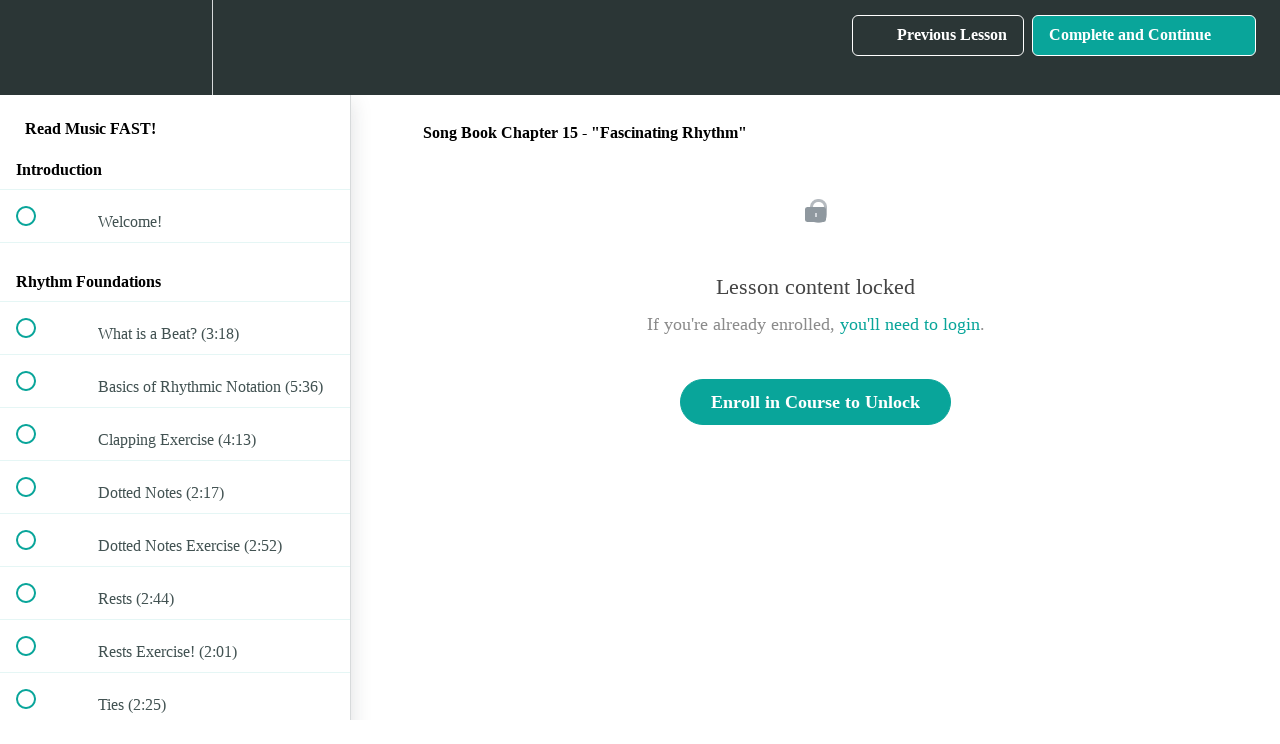

--- FILE ---
content_type: text/html; charset=utf-8
request_url: https://musiciansinspired.teachable.com/courses/readmusicfast/lectures/31991167
body_size: 33777
content:
<!DOCTYPE html>
<html>
  <head>
    <script src="https://releases.transloadit.com/uppy/v4.18.0/uppy.min.js"></script><link rel="stylesheet" href="https://releases.transloadit.com/uppy/v4.18.0/uppy.min.css" />
    <link href='' rel='icon' type='image/png'>

<link href='' rel='apple-touch-icon' type='image/png'>

<link href='' rel='apple-touch-icon' type='image/png'>

<link href='https://static-media.hotmart.com/rPbAkhyIekPCPJYvqoj_sv0Oi8Y=/320x345/https://uploads.teachablecdn.com/attachments/ObqNPq8bQiWILBHietO4_BG_piano.jpeg' rel='apple-touch-startup-image' type='image/png'>

<link href='https://static-media.hotmart.com/c-C0XaXsX3qnzrmHLoUPfX_X7Ms=/640x690/https://uploads.teachablecdn.com/attachments/ObqNPq8bQiWILBHietO4_BG_piano.jpeg' rel='apple-touch-startup-image' type='image/png'>

<meta name='apple-mobile-web-app-capable' content='yes' />
<meta charset="UTF-8">
<meta name="csrf-param" content="authenticity_token" />
<meta name="csrf-token" content="DccizEs-ZQ-IoPvk2K0Y84HLrrmwunFMBNgOMAkZMXNlvjoJiSPIjFE9j4DKKo_sTKopNdGN1ZX_mdI8KYmCFA" />
<link rel="stylesheet" href="https://fedora.teachablecdn.com/assets/bootstrap-748e653be2be27c8e709ced95eab64a05c870fcc9544b56e33dfe1a9a539317d.css" data-turbolinks-track="true" /><link href="https://teachable-themeable.learning.teachable.com/themecss/production/base.css?_=ea70419357da&amp;brand_course_heading=%23ffffff&amp;brand_heading=%232b3636&amp;brand_homepage_heading=%23ffffff&amp;brand_navbar_fixed_text=%23ffffff&amp;brand_navbar_text=%23ffffff&amp;brand_primary=%232b3636&amp;brand_secondary=%2309A59A&amp;brand_text=%232b3636&amp;logged_out_homepage_background_image_overlay=0.62&amp;logged_out_homepage_background_image_url=https%3A%2F%2Fuploads.teachablecdn.com%2Fattachments%2FObqNPq8bQiWILBHietO4_BG_piano.jpeg" rel="stylesheet" data-turbolinks-track="true"></link>
<title>Song Book Chapter 15 - &quot;Fascinating Rhythm&quot; | Musicians Inspired</title>
<meta name="description" content="Go beyond The Landmark System and read music FAST with Intervallic Speed Reading">
<link rel="canonical" href="https://musiciansinspired.teachable.com/courses/1093313/lectures/31991167">
<meta property="og:description" content="Go beyond The Landmark System and read music FAST with Intervallic Speed Reading">
<meta property="og:image" content="https://uploads.teachablecdn.com/attachments/fV00zSYuSLno2fAuHzXq_ReadMusicFast.jpg">
<meta property="og:title" content="Song Book Chapter 15 - &quot;Fascinating Rhythm&quot;">
<meta property="og:type" content="website">
<meta property="og:url" content="https://musiciansinspired.teachable.com/courses/1093313/lectures/31991167">
<meta name="brand_video_player_color" content="#09A59A">
<meta name="site_title" content="Musicians Inspired">
<style></style>
<script src='//fast.wistia.com/assets/external/E-v1.js'></script>
<script
  src='https://www.recaptcha.net/recaptcha/api.js'
  async
  defer></script>



      <meta name="asset_host" content="https://fedora.teachablecdn.com">
     <script>
  (function () {
    const origCreateElement = Document.prototype.createElement;
    Document.prototype.createElement = function () {
      const el = origCreateElement.apply(this, arguments);
      if (arguments[0].toLowerCase() === "video") {
        const observer = new MutationObserver(() => {
          if (
            el.src &&
            el.src.startsWith("data:video") &&
            el.autoplay &&
            el.style.display === "none"
          ) {
            el.removeAttribute("autoplay");
            el.autoplay = false;
            el.style.display = "none";
            observer.disconnect();
          }
        });
        observer.observe(el, {
          attributes: true,
          attributeFilter: ["src", "autoplay", "style"],
        });
      }
      return el;
    };
  })();
</script>
<script src="https://fedora.teachablecdn.com/packs/student-globals--1463f1f1bdf1bb9a431c.js"></script><script src="https://fedora.teachablecdn.com/packs/student-legacy--38db0977d3748059802d.js"></script><script src="https://fedora.teachablecdn.com/packs/student--e4ea9b8f25228072afe8.js"></script>
<meta id='iris-url' data-iris-url=https://eventable.internal.teachable.com />
<script type="text/javascript">
  window.heap=window.heap||[],heap.load=function(e,t){window.heap.appid=e,window.heap.config=t=t||{};var r=document.createElement("script");r.type="text/javascript",r.async=!0,r.src="https://cdn.heapanalytics.com/js/heap-"+e+".js";var a=document.getElementsByTagName("script")[0];a.parentNode.insertBefore(r,a);for(var n=function(e){return function(){heap.push([e].concat(Array.prototype.slice.call(arguments,0)))}},p=["addEventProperties","addUserProperties","clearEventProperties","identify","resetIdentity","removeEventProperty","setEventProperties","track","unsetEventProperty"],o=0;o<p.length;o++)heap[p[o]]=n(p[o])},heap.load("318805607");
  window.heapShouldTrackUser = true;
</script>


<script type="text/javascript">
  var _user_id = ''; // Set to the user's ID, username, or email address, or '' if not yet known.
  var _session_id = 'f5f155c36779e1f7c5773e0b67a7f9de'; // Set to a unique session ID for the visitor's current browsing session.

  var _sift = window._sift = window._sift || [];
  _sift.push(['_setAccount', '2e541754ec']);
  _sift.push(['_setUserId', _user_id]);
  _sift.push(['_setSessionId', _session_id]);
  _sift.push(['_trackPageview']);

  (function() {
    function ls() {
      var e = document.createElement('script');
      e.src = 'https://cdn.sift.com/s.js';
      document.body.appendChild(e);
    }
    if (window.attachEvent) {
      window.attachEvent('onload', ls);
    } else {
      window.addEventListener('load', ls, false);
    }
  })();
</script>





<!-- Google tag (gtag.js) -->
<script async src="https://www.googletagmanager.com/gtag/js?id=G-SL8LSCXHSV"></script>
<script>
  window.dataLayer = window.dataLayer || [];
  function gtag(){dataLayer.push(arguments);}
  gtag('js', new Date());

  gtag('config', 'G-SL8LSCXHSV', {
    'user_id': '',
    'school_id': '158106',
    'school_domain': 'musiciansinspired.teachable.com'
  });
</script>



<meta http-equiv="X-UA-Compatible" content="IE=edge">
<script type="text/javascript">window.NREUM||(NREUM={});NREUM.info={"beacon":"bam.nr-data.net","errorBeacon":"bam.nr-data.net","licenseKey":"NRBR-08e3a2ada38dc55a529","applicationID":"1065060701","transactionName":"dAxdTUFZXVQEQh0JAFQXRktWRR5LCV9F","queueTime":0,"applicationTime":224,"agent":""}</script>
<script type="text/javascript">(window.NREUM||(NREUM={})).init={privacy:{cookies_enabled:true},ajax:{deny_list:["bam.nr-data.net"]},feature_flags:["soft_nav"],distributed_tracing:{enabled:true}};(window.NREUM||(NREUM={})).loader_config={agentID:"1103368432",accountID:"4102727",trustKey:"27503",xpid:"UAcHU1FRDxABVFdXBwcHUVQA",licenseKey:"NRBR-08e3a2ada38dc55a529",applicationID:"1065060701",browserID:"1103368432"};;/*! For license information please see nr-loader-spa-1.308.0.min.js.LICENSE.txt */
(()=>{var e,t,r={384:(e,t,r)=>{"use strict";r.d(t,{NT:()=>a,US:()=>u,Zm:()=>o,bQ:()=>d,dV:()=>c,pV:()=>l});var n=r(6154),i=r(1863),s=r(1910);const a={beacon:"bam.nr-data.net",errorBeacon:"bam.nr-data.net"};function o(){return n.gm.NREUM||(n.gm.NREUM={}),void 0===n.gm.newrelic&&(n.gm.newrelic=n.gm.NREUM),n.gm.NREUM}function c(){let e=o();return e.o||(e.o={ST:n.gm.setTimeout,SI:n.gm.setImmediate||n.gm.setInterval,CT:n.gm.clearTimeout,XHR:n.gm.XMLHttpRequest,REQ:n.gm.Request,EV:n.gm.Event,PR:n.gm.Promise,MO:n.gm.MutationObserver,FETCH:n.gm.fetch,WS:n.gm.WebSocket},(0,s.i)(...Object.values(e.o))),e}function d(e,t){let r=o();r.initializedAgents??={},t.initializedAt={ms:(0,i.t)(),date:new Date},r.initializedAgents[e]=t}function u(e,t){o()[e]=t}function l(){return function(){let e=o();const t=e.info||{};e.info={beacon:a.beacon,errorBeacon:a.errorBeacon,...t}}(),function(){let e=o();const t=e.init||{};e.init={...t}}(),c(),function(){let e=o();const t=e.loader_config||{};e.loader_config={...t}}(),o()}},782:(e,t,r)=>{"use strict";r.d(t,{T:()=>n});const n=r(860).K7.pageViewTiming},860:(e,t,r)=>{"use strict";r.d(t,{$J:()=>u,K7:()=>c,P3:()=>d,XX:()=>i,Yy:()=>o,df:()=>s,qY:()=>n,v4:()=>a});const n="events",i="jserrors",s="browser/blobs",a="rum",o="browser/logs",c={ajax:"ajax",genericEvents:"generic_events",jserrors:i,logging:"logging",metrics:"metrics",pageAction:"page_action",pageViewEvent:"page_view_event",pageViewTiming:"page_view_timing",sessionReplay:"session_replay",sessionTrace:"session_trace",softNav:"soft_navigations",spa:"spa"},d={[c.pageViewEvent]:1,[c.pageViewTiming]:2,[c.metrics]:3,[c.jserrors]:4,[c.spa]:5,[c.ajax]:6,[c.sessionTrace]:7,[c.softNav]:8,[c.sessionReplay]:9,[c.logging]:10,[c.genericEvents]:11},u={[c.pageViewEvent]:a,[c.pageViewTiming]:n,[c.ajax]:n,[c.spa]:n,[c.softNav]:n,[c.metrics]:i,[c.jserrors]:i,[c.sessionTrace]:s,[c.sessionReplay]:s,[c.logging]:o,[c.genericEvents]:"ins"}},944:(e,t,r)=>{"use strict";r.d(t,{R:()=>i});var n=r(3241);function i(e,t){"function"==typeof console.debug&&(console.debug("New Relic Warning: https://github.com/newrelic/newrelic-browser-agent/blob/main/docs/warning-codes.md#".concat(e),t),(0,n.W)({agentIdentifier:null,drained:null,type:"data",name:"warn",feature:"warn",data:{code:e,secondary:t}}))}},993:(e,t,r)=>{"use strict";r.d(t,{A$:()=>s,ET:()=>a,TZ:()=>o,p_:()=>i});var n=r(860);const i={ERROR:"ERROR",WARN:"WARN",INFO:"INFO",DEBUG:"DEBUG",TRACE:"TRACE"},s={OFF:0,ERROR:1,WARN:2,INFO:3,DEBUG:4,TRACE:5},a="log",o=n.K7.logging},1541:(e,t,r)=>{"use strict";r.d(t,{U:()=>i,f:()=>n});const n={MFE:"MFE",BA:"BA"};function i(e,t){if(2!==t?.harvestEndpointVersion)return{};const r=t.agentRef.runtime.appMetadata.agents[0].entityGuid;return e?{"source.id":e.id,"source.name":e.name,"source.type":e.type,"parent.id":e.parent?.id||r,"parent.type":e.parent?.type||n.BA}:{"entity.guid":r,appId:t.agentRef.info.applicationID}}},1687:(e,t,r)=>{"use strict";r.d(t,{Ak:()=>d,Ze:()=>h,x3:()=>u});var n=r(3241),i=r(7836),s=r(3606),a=r(860),o=r(2646);const c={};function d(e,t){const r={staged:!1,priority:a.P3[t]||0};l(e),c[e].get(t)||c[e].set(t,r)}function u(e,t){e&&c[e]&&(c[e].get(t)&&c[e].delete(t),p(e,t,!1),c[e].size&&f(e))}function l(e){if(!e)throw new Error("agentIdentifier required");c[e]||(c[e]=new Map)}function h(e="",t="feature",r=!1){if(l(e),!e||!c[e].get(t)||r)return p(e,t);c[e].get(t).staged=!0,f(e)}function f(e){const t=Array.from(c[e]);t.every(([e,t])=>t.staged)&&(t.sort((e,t)=>e[1].priority-t[1].priority),t.forEach(([t])=>{c[e].delete(t),p(e,t)}))}function p(e,t,r=!0){const a=e?i.ee.get(e):i.ee,c=s.i.handlers;if(!a.aborted&&a.backlog&&c){if((0,n.W)({agentIdentifier:e,type:"lifecycle",name:"drain",feature:t}),r){const e=a.backlog[t],r=c[t];if(r){for(let t=0;e&&t<e.length;++t)g(e[t],r);Object.entries(r).forEach(([e,t])=>{Object.values(t||{}).forEach(t=>{t[0]?.on&&t[0]?.context()instanceof o.y&&t[0].on(e,t[1])})})}}a.isolatedBacklog||delete c[t],a.backlog[t]=null,a.emit("drain-"+t,[])}}function g(e,t){var r=e[1];Object.values(t[r]||{}).forEach(t=>{var r=e[0];if(t[0]===r){var n=t[1],i=e[3],s=e[2];n.apply(i,s)}})}},1738:(e,t,r)=>{"use strict";r.d(t,{U:()=>f,Y:()=>h});var n=r(3241),i=r(9908),s=r(1863),a=r(944),o=r(5701),c=r(3969),d=r(8362),u=r(860),l=r(4261);function h(e,t,r,s){const h=s||r;!h||h[e]&&h[e]!==d.d.prototype[e]||(h[e]=function(){(0,i.p)(c.xV,["API/"+e+"/called"],void 0,u.K7.metrics,r.ee),(0,n.W)({agentIdentifier:r.agentIdentifier,drained:!!o.B?.[r.agentIdentifier],type:"data",name:"api",feature:l.Pl+e,data:{}});try{return t.apply(this,arguments)}catch(e){(0,a.R)(23,e)}})}function f(e,t,r,n,a){const o=e.info;null===r?delete o.jsAttributes[t]:o.jsAttributes[t]=r,(a||null===r)&&(0,i.p)(l.Pl+n,[(0,s.t)(),t,r],void 0,"session",e.ee)}},1741:(e,t,r)=>{"use strict";r.d(t,{W:()=>s});var n=r(944),i=r(4261);class s{#e(e,...t){if(this[e]!==s.prototype[e])return this[e](...t);(0,n.R)(35,e)}addPageAction(e,t){return this.#e(i.hG,e,t)}register(e){return this.#e(i.eY,e)}recordCustomEvent(e,t){return this.#e(i.fF,e,t)}setPageViewName(e,t){return this.#e(i.Fw,e,t)}setCustomAttribute(e,t,r){return this.#e(i.cD,e,t,r)}noticeError(e,t){return this.#e(i.o5,e,t)}setUserId(e,t=!1){return this.#e(i.Dl,e,t)}setApplicationVersion(e){return this.#e(i.nb,e)}setErrorHandler(e){return this.#e(i.bt,e)}addRelease(e,t){return this.#e(i.k6,e,t)}log(e,t){return this.#e(i.$9,e,t)}start(){return this.#e(i.d3)}finished(e){return this.#e(i.BL,e)}recordReplay(){return this.#e(i.CH)}pauseReplay(){return this.#e(i.Tb)}addToTrace(e){return this.#e(i.U2,e)}setCurrentRouteName(e){return this.#e(i.PA,e)}interaction(e){return this.#e(i.dT,e)}wrapLogger(e,t,r){return this.#e(i.Wb,e,t,r)}measure(e,t){return this.#e(i.V1,e,t)}consent(e){return this.#e(i.Pv,e)}}},1863:(e,t,r)=>{"use strict";function n(){return Math.floor(performance.now())}r.d(t,{t:()=>n})},1910:(e,t,r)=>{"use strict";r.d(t,{i:()=>s});var n=r(944);const i=new Map;function s(...e){return e.every(e=>{if(i.has(e))return i.get(e);const t="function"==typeof e?e.toString():"",r=t.includes("[native code]"),s=t.includes("nrWrapper");return r||s||(0,n.R)(64,e?.name||t),i.set(e,r),r})}},2555:(e,t,r)=>{"use strict";r.d(t,{D:()=>o,f:()=>a});var n=r(384),i=r(8122);const s={beacon:n.NT.beacon,errorBeacon:n.NT.errorBeacon,licenseKey:void 0,applicationID:void 0,sa:void 0,queueTime:void 0,applicationTime:void 0,ttGuid:void 0,user:void 0,account:void 0,product:void 0,extra:void 0,jsAttributes:{},userAttributes:void 0,atts:void 0,transactionName:void 0,tNamePlain:void 0};function a(e){try{return!!e.licenseKey&&!!e.errorBeacon&&!!e.applicationID}catch(e){return!1}}const o=e=>(0,i.a)(e,s)},2614:(e,t,r)=>{"use strict";r.d(t,{BB:()=>a,H3:()=>n,g:()=>d,iL:()=>c,tS:()=>o,uh:()=>i,wk:()=>s});const n="NRBA",i="SESSION",s=144e5,a=18e5,o={STARTED:"session-started",PAUSE:"session-pause",RESET:"session-reset",RESUME:"session-resume",UPDATE:"session-update"},c={SAME_TAB:"same-tab",CROSS_TAB:"cross-tab"},d={OFF:0,FULL:1,ERROR:2}},2646:(e,t,r)=>{"use strict";r.d(t,{y:()=>n});class n{constructor(e){this.contextId=e}}},2843:(e,t,r)=>{"use strict";r.d(t,{G:()=>s,u:()=>i});var n=r(3878);function i(e,t=!1,r,i){(0,n.DD)("visibilitychange",function(){if(t)return void("hidden"===document.visibilityState&&e());e(document.visibilityState)},r,i)}function s(e,t,r){(0,n.sp)("pagehide",e,t,r)}},3241:(e,t,r)=>{"use strict";r.d(t,{W:()=>s});var n=r(6154);const i="newrelic";function s(e={}){try{n.gm.dispatchEvent(new CustomEvent(i,{detail:e}))}catch(e){}}},3304:(e,t,r)=>{"use strict";r.d(t,{A:()=>s});var n=r(7836);const i=()=>{const e=new WeakSet;return(t,r)=>{if("object"==typeof r&&null!==r){if(e.has(r))return;e.add(r)}return r}};function s(e){try{return JSON.stringify(e,i())??""}catch(e){try{n.ee.emit("internal-error",[e])}catch(e){}return""}}},3333:(e,t,r)=>{"use strict";r.d(t,{$v:()=>u,TZ:()=>n,Xh:()=>c,Zp:()=>i,kd:()=>d,mq:()=>o,nf:()=>a,qN:()=>s});const n=r(860).K7.genericEvents,i=["auxclick","click","copy","keydown","paste","scrollend"],s=["focus","blur"],a=4,o=1e3,c=2e3,d=["PageAction","UserAction","BrowserPerformance"],u={RESOURCES:"experimental.resources",REGISTER:"register"}},3434:(e,t,r)=>{"use strict";r.d(t,{Jt:()=>s,YM:()=>d});var n=r(7836),i=r(5607);const s="nr@original:".concat(i.W),a=50;var o=Object.prototype.hasOwnProperty,c=!1;function d(e,t){return e||(e=n.ee),r.inPlace=function(e,t,n,i,s){n||(n="");const a="-"===n.charAt(0);for(let o=0;o<t.length;o++){const c=t[o],d=e[c];l(d)||(e[c]=r(d,a?c+n:n,i,c,s))}},r.flag=s,r;function r(t,r,n,c,d){return l(t)?t:(r||(r=""),nrWrapper[s]=t,function(e,t,r){if(Object.defineProperty&&Object.keys)try{return Object.keys(e).forEach(function(r){Object.defineProperty(t,r,{get:function(){return e[r]},set:function(t){return e[r]=t,t}})}),t}catch(e){u([e],r)}for(var n in e)o.call(e,n)&&(t[n]=e[n])}(t,nrWrapper,e),nrWrapper);function nrWrapper(){var s,o,l,h;let f;try{o=this,s=[...arguments],l="function"==typeof n?n(s,o):n||{}}catch(t){u([t,"",[s,o,c],l],e)}i(r+"start",[s,o,c],l,d);const p=performance.now();let g;try{return h=t.apply(o,s),g=performance.now(),h}catch(e){throw g=performance.now(),i(r+"err",[s,o,e],l,d),f=e,f}finally{const e=g-p,t={start:p,end:g,duration:e,isLongTask:e>=a,methodName:c,thrownError:f};t.isLongTask&&i("long-task",[t,o],l,d),i(r+"end",[s,o,h],l,d)}}}function i(r,n,i,s){if(!c||t){var a=c;c=!0;try{e.emit(r,n,i,t,s)}catch(t){u([t,r,n,i],e)}c=a}}}function u(e,t){t||(t=n.ee);try{t.emit("internal-error",e)}catch(e){}}function l(e){return!(e&&"function"==typeof e&&e.apply&&!e[s])}},3606:(e,t,r)=>{"use strict";r.d(t,{i:()=>s});var n=r(9908);s.on=a;var i=s.handlers={};function s(e,t,r,s){a(s||n.d,i,e,t,r)}function a(e,t,r,i,s){s||(s="feature"),e||(e=n.d);var a=t[s]=t[s]||{};(a[r]=a[r]||[]).push([e,i])}},3738:(e,t,r)=>{"use strict";r.d(t,{He:()=>i,Kp:()=>o,Lc:()=>d,Rz:()=>u,TZ:()=>n,bD:()=>s,d3:()=>a,jx:()=>l,sl:()=>h,uP:()=>c});const n=r(860).K7.sessionTrace,i="bstResource",s="resource",a="-start",o="-end",c="fn"+a,d="fn"+o,u="pushState",l=1e3,h=3e4},3785:(e,t,r)=>{"use strict";r.d(t,{R:()=>c,b:()=>d});var n=r(9908),i=r(1863),s=r(860),a=r(3969),o=r(993);function c(e,t,r={},c=o.p_.INFO,d=!0,u,l=(0,i.t)()){(0,n.p)(a.xV,["API/logging/".concat(c.toLowerCase(),"/called")],void 0,s.K7.metrics,e),(0,n.p)(o.ET,[l,t,r,c,d,u],void 0,s.K7.logging,e)}function d(e){return"string"==typeof e&&Object.values(o.p_).some(t=>t===e.toUpperCase().trim())}},3878:(e,t,r)=>{"use strict";function n(e,t){return{capture:e,passive:!1,signal:t}}function i(e,t,r=!1,i){window.addEventListener(e,t,n(r,i))}function s(e,t,r=!1,i){document.addEventListener(e,t,n(r,i))}r.d(t,{DD:()=>s,jT:()=>n,sp:()=>i})},3962:(e,t,r)=>{"use strict";r.d(t,{AM:()=>a,O2:()=>l,OV:()=>s,Qu:()=>h,TZ:()=>c,ih:()=>f,pP:()=>o,t1:()=>u,tC:()=>i,wD:()=>d});var n=r(860);const i=["click","keydown","submit"],s="popstate",a="api",o="initialPageLoad",c=n.K7.softNav,d=5e3,u=500,l={INITIAL_PAGE_LOAD:"",ROUTE_CHANGE:1,UNSPECIFIED:2},h={INTERACTION:1,AJAX:2,CUSTOM_END:3,CUSTOM_TRACER:4},f={IP:"in progress",PF:"pending finish",FIN:"finished",CAN:"cancelled"}},3969:(e,t,r)=>{"use strict";r.d(t,{TZ:()=>n,XG:()=>o,rs:()=>i,xV:()=>a,z_:()=>s});const n=r(860).K7.metrics,i="sm",s="cm",a="storeSupportabilityMetrics",o="storeEventMetrics"},4234:(e,t,r)=>{"use strict";r.d(t,{W:()=>s});var n=r(7836),i=r(1687);class s{constructor(e,t){this.agentIdentifier=e,this.ee=n.ee.get(e),this.featureName=t,this.blocked=!1}deregisterDrain(){(0,i.x3)(this.agentIdentifier,this.featureName)}}},4261:(e,t,r)=>{"use strict";r.d(t,{$9:()=>u,BL:()=>c,CH:()=>p,Dl:()=>R,Fw:()=>w,PA:()=>v,Pl:()=>n,Pv:()=>A,Tb:()=>h,U2:()=>a,V1:()=>E,Wb:()=>T,bt:()=>y,cD:()=>b,d3:()=>x,dT:()=>d,eY:()=>g,fF:()=>f,hG:()=>s,hw:()=>i,k6:()=>o,nb:()=>m,o5:()=>l});const n="api-",i=n+"ixn-",s="addPageAction",a="addToTrace",o="addRelease",c="finished",d="interaction",u="log",l="noticeError",h="pauseReplay",f="recordCustomEvent",p="recordReplay",g="register",m="setApplicationVersion",v="setCurrentRouteName",b="setCustomAttribute",y="setErrorHandler",w="setPageViewName",R="setUserId",x="start",T="wrapLogger",E="measure",A="consent"},5205:(e,t,r)=>{"use strict";r.d(t,{j:()=>S});var n=r(384),i=r(1741);var s=r(2555),a=r(3333);const o=e=>{if(!e||"string"!=typeof e)return!1;try{document.createDocumentFragment().querySelector(e)}catch{return!1}return!0};var c=r(2614),d=r(944),u=r(8122);const l="[data-nr-mask]",h=e=>(0,u.a)(e,(()=>{const e={feature_flags:[],experimental:{allow_registered_children:!1,resources:!1},mask_selector:"*",block_selector:"[data-nr-block]",mask_input_options:{color:!1,date:!1,"datetime-local":!1,email:!1,month:!1,number:!1,range:!1,search:!1,tel:!1,text:!1,time:!1,url:!1,week:!1,textarea:!1,select:!1,password:!0}};return{ajax:{deny_list:void 0,block_internal:!0,enabled:!0,autoStart:!0},api:{get allow_registered_children(){return e.feature_flags.includes(a.$v.REGISTER)||e.experimental.allow_registered_children},set allow_registered_children(t){e.experimental.allow_registered_children=t},duplicate_registered_data:!1},browser_consent_mode:{enabled:!1},distributed_tracing:{enabled:void 0,exclude_newrelic_header:void 0,cors_use_newrelic_header:void 0,cors_use_tracecontext_headers:void 0,allowed_origins:void 0},get feature_flags(){return e.feature_flags},set feature_flags(t){e.feature_flags=t},generic_events:{enabled:!0,autoStart:!0},harvest:{interval:30},jserrors:{enabled:!0,autoStart:!0},logging:{enabled:!0,autoStart:!0},metrics:{enabled:!0,autoStart:!0},obfuscate:void 0,page_action:{enabled:!0},page_view_event:{enabled:!0,autoStart:!0},page_view_timing:{enabled:!0,autoStart:!0},performance:{capture_marks:!1,capture_measures:!1,capture_detail:!0,resources:{get enabled(){return e.feature_flags.includes(a.$v.RESOURCES)||e.experimental.resources},set enabled(t){e.experimental.resources=t},asset_types:[],first_party_domains:[],ignore_newrelic:!0}},privacy:{cookies_enabled:!0},proxy:{assets:void 0,beacon:void 0},session:{expiresMs:c.wk,inactiveMs:c.BB},session_replay:{autoStart:!0,enabled:!1,preload:!1,sampling_rate:10,error_sampling_rate:100,collect_fonts:!1,inline_images:!1,fix_stylesheets:!0,mask_all_inputs:!0,get mask_text_selector(){return e.mask_selector},set mask_text_selector(t){o(t)?e.mask_selector="".concat(t,",").concat(l):""===t||null===t?e.mask_selector=l:(0,d.R)(5,t)},get block_class(){return"nr-block"},get ignore_class(){return"nr-ignore"},get mask_text_class(){return"nr-mask"},get block_selector(){return e.block_selector},set block_selector(t){o(t)?e.block_selector+=",".concat(t):""!==t&&(0,d.R)(6,t)},get mask_input_options(){return e.mask_input_options},set mask_input_options(t){t&&"object"==typeof t?e.mask_input_options={...t,password:!0}:(0,d.R)(7,t)}},session_trace:{enabled:!0,autoStart:!0},soft_navigations:{enabled:!0,autoStart:!0},spa:{enabled:!0,autoStart:!0},ssl:void 0,user_actions:{enabled:!0,elementAttributes:["id","className","tagName","type"]}}})());var f=r(6154),p=r(9324);let g=0;const m={buildEnv:p.F3,distMethod:p.Xs,version:p.xv,originTime:f.WN},v={consented:!1},b={appMetadata:{},get consented(){return this.session?.state?.consent||v.consented},set consented(e){v.consented=e},customTransaction:void 0,denyList:void 0,disabled:!1,harvester:void 0,isolatedBacklog:!1,isRecording:!1,loaderType:void 0,maxBytes:3e4,obfuscator:void 0,onerror:void 0,ptid:void 0,releaseIds:{},session:void 0,timeKeeper:void 0,registeredEntities:[],jsAttributesMetadata:{bytes:0},get harvestCount(){return++g}},y=e=>{const t=(0,u.a)(e,b),r=Object.keys(m).reduce((e,t)=>(e[t]={value:m[t],writable:!1,configurable:!0,enumerable:!0},e),{});return Object.defineProperties(t,r)};var w=r(5701);const R=e=>{const t=e.startsWith("http");e+="/",r.p=t?e:"https://"+e};var x=r(7836),T=r(3241);const E={accountID:void 0,trustKey:void 0,agentID:void 0,licenseKey:void 0,applicationID:void 0,xpid:void 0},A=e=>(0,u.a)(e,E),_=new Set;function S(e,t={},r,a){let{init:o,info:c,loader_config:d,runtime:u={},exposed:l=!0}=t;if(!c){const e=(0,n.pV)();o=e.init,c=e.info,d=e.loader_config}e.init=h(o||{}),e.loader_config=A(d||{}),c.jsAttributes??={},f.bv&&(c.jsAttributes.isWorker=!0),e.info=(0,s.D)(c);const p=e.init,g=[c.beacon,c.errorBeacon];_.has(e.agentIdentifier)||(p.proxy.assets&&(R(p.proxy.assets),g.push(p.proxy.assets)),p.proxy.beacon&&g.push(p.proxy.beacon),e.beacons=[...g],function(e){const t=(0,n.pV)();Object.getOwnPropertyNames(i.W.prototype).forEach(r=>{const n=i.W.prototype[r];if("function"!=typeof n||"constructor"===n)return;let s=t[r];e[r]&&!1!==e.exposed&&"micro-agent"!==e.runtime?.loaderType&&(t[r]=(...t)=>{const n=e[r](...t);return s?s(...t):n})})}(e),(0,n.US)("activatedFeatures",w.B)),u.denyList=[...p.ajax.deny_list||[],...p.ajax.block_internal?g:[]],u.ptid=e.agentIdentifier,u.loaderType=r,e.runtime=y(u),_.has(e.agentIdentifier)||(e.ee=x.ee.get(e.agentIdentifier),e.exposed=l,(0,T.W)({agentIdentifier:e.agentIdentifier,drained:!!w.B?.[e.agentIdentifier],type:"lifecycle",name:"initialize",feature:void 0,data:e.config})),_.add(e.agentIdentifier)}},5270:(e,t,r)=>{"use strict";r.d(t,{Aw:()=>a,SR:()=>s,rF:()=>o});var n=r(384),i=r(7767);function s(e){return!!(0,n.dV)().o.MO&&(0,i.V)(e)&&!0===e?.session_trace.enabled}function a(e){return!0===e?.session_replay.preload&&s(e)}function o(e,t){try{if("string"==typeof t?.type){if("password"===t.type.toLowerCase())return"*".repeat(e?.length||0);if(void 0!==t?.dataset?.nrUnmask||t?.classList?.contains("nr-unmask"))return e}}catch(e){}return"string"==typeof e?e.replace(/[\S]/g,"*"):"*".repeat(e?.length||0)}},5289:(e,t,r)=>{"use strict";r.d(t,{GG:()=>a,Qr:()=>c,sB:()=>o});var n=r(3878),i=r(6389);function s(){return"undefined"==typeof document||"complete"===document.readyState}function a(e,t){if(s())return e();const r=(0,i.J)(e),a=setInterval(()=>{s()&&(clearInterval(a),r())},500);(0,n.sp)("load",r,t)}function o(e){if(s())return e();(0,n.DD)("DOMContentLoaded",e)}function c(e){if(s())return e();(0,n.sp)("popstate",e)}},5607:(e,t,r)=>{"use strict";r.d(t,{W:()=>n});const n=(0,r(9566).bz)()},5701:(e,t,r)=>{"use strict";r.d(t,{B:()=>s,t:()=>a});var n=r(3241);const i=new Set,s={};function a(e,t){const r=t.agentIdentifier;s[r]??={},e&&"object"==typeof e&&(i.has(r)||(t.ee.emit("rumresp",[e]),s[r]=e,i.add(r),(0,n.W)({agentIdentifier:r,loaded:!0,drained:!0,type:"lifecycle",name:"load",feature:void 0,data:e})))}},6154:(e,t,r)=>{"use strict";r.d(t,{OF:()=>d,RI:()=>i,WN:()=>h,bv:()=>s,eN:()=>f,gm:()=>a,lR:()=>l,m:()=>c,mw:()=>o,sb:()=>u});var n=r(1863);const i="undefined"!=typeof window&&!!window.document,s="undefined"!=typeof WorkerGlobalScope&&("undefined"!=typeof self&&self instanceof WorkerGlobalScope&&self.navigator instanceof WorkerNavigator||"undefined"!=typeof globalThis&&globalThis instanceof WorkerGlobalScope&&globalThis.navigator instanceof WorkerNavigator),a=i?window:"undefined"!=typeof WorkerGlobalScope&&("undefined"!=typeof self&&self instanceof WorkerGlobalScope&&self||"undefined"!=typeof globalThis&&globalThis instanceof WorkerGlobalScope&&globalThis),o=Boolean("hidden"===a?.document?.visibilityState),c=""+a?.location,d=/iPad|iPhone|iPod/.test(a.navigator?.userAgent),u=d&&"undefined"==typeof SharedWorker,l=(()=>{const e=a.navigator?.userAgent?.match(/Firefox[/\s](\d+\.\d+)/);return Array.isArray(e)&&e.length>=2?+e[1]:0})(),h=Date.now()-(0,n.t)(),f=()=>"undefined"!=typeof PerformanceNavigationTiming&&a?.performance?.getEntriesByType("navigation")?.[0]?.responseStart},6344:(e,t,r)=>{"use strict";r.d(t,{BB:()=>u,Qb:()=>l,TZ:()=>i,Ug:()=>a,Vh:()=>s,_s:()=>o,bc:()=>d,yP:()=>c});var n=r(2614);const i=r(860).K7.sessionReplay,s="errorDuringReplay",a=.12,o={DomContentLoaded:0,Load:1,FullSnapshot:2,IncrementalSnapshot:3,Meta:4,Custom:5},c={[n.g.ERROR]:15e3,[n.g.FULL]:3e5,[n.g.OFF]:0},d={RESET:{message:"Session was reset",sm:"Reset"},IMPORT:{message:"Recorder failed to import",sm:"Import"},TOO_MANY:{message:"429: Too Many Requests",sm:"Too-Many"},TOO_BIG:{message:"Payload was too large",sm:"Too-Big"},CROSS_TAB:{message:"Session Entity was set to OFF on another tab",sm:"Cross-Tab"},ENTITLEMENTS:{message:"Session Replay is not allowed and will not be started",sm:"Entitlement"}},u=5e3,l={API:"api",RESUME:"resume",SWITCH_TO_FULL:"switchToFull",INITIALIZE:"initialize",PRELOAD:"preload"}},6389:(e,t,r)=>{"use strict";function n(e,t=500,r={}){const n=r?.leading||!1;let i;return(...r)=>{n&&void 0===i&&(e.apply(this,r),i=setTimeout(()=>{i=clearTimeout(i)},t)),n||(clearTimeout(i),i=setTimeout(()=>{e.apply(this,r)},t))}}function i(e){let t=!1;return(...r)=>{t||(t=!0,e.apply(this,r))}}r.d(t,{J:()=>i,s:()=>n})},6630:(e,t,r)=>{"use strict";r.d(t,{T:()=>n});const n=r(860).K7.pageViewEvent},6774:(e,t,r)=>{"use strict";r.d(t,{T:()=>n});const n=r(860).K7.jserrors},7295:(e,t,r)=>{"use strict";r.d(t,{Xv:()=>a,gX:()=>i,iW:()=>s});var n=[];function i(e){if(!e||s(e))return!1;if(0===n.length)return!0;if("*"===n[0].hostname)return!1;for(var t=0;t<n.length;t++){var r=n[t];if(r.hostname.test(e.hostname)&&r.pathname.test(e.pathname))return!1}return!0}function s(e){return void 0===e.hostname}function a(e){if(n=[],e&&e.length)for(var t=0;t<e.length;t++){let r=e[t];if(!r)continue;if("*"===r)return void(n=[{hostname:"*"}]);0===r.indexOf("http://")?r=r.substring(7):0===r.indexOf("https://")&&(r=r.substring(8));const i=r.indexOf("/");let s,a;i>0?(s=r.substring(0,i),a=r.substring(i)):(s=r,a="*");let[c]=s.split(":");n.push({hostname:o(c),pathname:o(a,!0)})}}function o(e,t=!1){const r=e.replace(/[.+?^${}()|[\]\\]/g,e=>"\\"+e).replace(/\*/g,".*?");return new RegExp((t?"^":"")+r+"$")}},7485:(e,t,r)=>{"use strict";r.d(t,{D:()=>i});var n=r(6154);function i(e){if(0===(e||"").indexOf("data:"))return{protocol:"data"};try{const t=new URL(e,location.href),r={port:t.port,hostname:t.hostname,pathname:t.pathname,search:t.search,protocol:t.protocol.slice(0,t.protocol.indexOf(":")),sameOrigin:t.protocol===n.gm?.location?.protocol&&t.host===n.gm?.location?.host};return r.port&&""!==r.port||("http:"===t.protocol&&(r.port="80"),"https:"===t.protocol&&(r.port="443")),r.pathname&&""!==r.pathname?r.pathname.startsWith("/")||(r.pathname="/".concat(r.pathname)):r.pathname="/",r}catch(e){return{}}}},7699:(e,t,r)=>{"use strict";r.d(t,{It:()=>s,KC:()=>o,No:()=>i,qh:()=>a});var n=r(860);const i=16e3,s=1e6,a="SESSION_ERROR",o={[n.K7.logging]:!0,[n.K7.genericEvents]:!1,[n.K7.jserrors]:!1,[n.K7.ajax]:!1}},7767:(e,t,r)=>{"use strict";r.d(t,{V:()=>i});var n=r(6154);const i=e=>n.RI&&!0===e?.privacy.cookies_enabled},7836:(e,t,r)=>{"use strict";r.d(t,{P:()=>o,ee:()=>c});var n=r(384),i=r(8990),s=r(2646),a=r(5607);const o="nr@context:".concat(a.W),c=function e(t,r){var n={},a={},u={},l=!1;try{l=16===r.length&&d.initializedAgents?.[r]?.runtime.isolatedBacklog}catch(e){}var h={on:p,addEventListener:p,removeEventListener:function(e,t){var r=n[e];if(!r)return;for(var i=0;i<r.length;i++)r[i]===t&&r.splice(i,1)},emit:function(e,r,n,i,s){!1!==s&&(s=!0);if(c.aborted&&!i)return;t&&s&&t.emit(e,r,n);var o=f(n);g(e).forEach(e=>{e.apply(o,r)});var d=v()[a[e]];d&&d.push([h,e,r,o]);return o},get:m,listeners:g,context:f,buffer:function(e,t){const r=v();if(t=t||"feature",h.aborted)return;Object.entries(e||{}).forEach(([e,n])=>{a[n]=t,t in r||(r[t]=[])})},abort:function(){h._aborted=!0,Object.keys(h.backlog).forEach(e=>{delete h.backlog[e]})},isBuffering:function(e){return!!v()[a[e]]},debugId:r,backlog:l?{}:t&&"object"==typeof t.backlog?t.backlog:{},isolatedBacklog:l};return Object.defineProperty(h,"aborted",{get:()=>{let e=h._aborted||!1;return e||(t&&(e=t.aborted),e)}}),h;function f(e){return e&&e instanceof s.y?e:e?(0,i.I)(e,o,()=>new s.y(o)):new s.y(o)}function p(e,t){n[e]=g(e).concat(t)}function g(e){return n[e]||[]}function m(t){return u[t]=u[t]||e(h,t)}function v(){return h.backlog}}(void 0,"globalEE"),d=(0,n.Zm)();d.ee||(d.ee=c)},8122:(e,t,r)=>{"use strict";r.d(t,{a:()=>i});var n=r(944);function i(e,t){try{if(!e||"object"!=typeof e)return(0,n.R)(3);if(!t||"object"!=typeof t)return(0,n.R)(4);const r=Object.create(Object.getPrototypeOf(t),Object.getOwnPropertyDescriptors(t)),s=0===Object.keys(r).length?e:r;for(let a in s)if(void 0!==e[a])try{if(null===e[a]){r[a]=null;continue}Array.isArray(e[a])&&Array.isArray(t[a])?r[a]=Array.from(new Set([...e[a],...t[a]])):"object"==typeof e[a]&&"object"==typeof t[a]?r[a]=i(e[a],t[a]):r[a]=e[a]}catch(e){r[a]||(0,n.R)(1,e)}return r}catch(e){(0,n.R)(2,e)}}},8139:(e,t,r)=>{"use strict";r.d(t,{u:()=>h});var n=r(7836),i=r(3434),s=r(8990),a=r(6154);const o={},c=a.gm.XMLHttpRequest,d="addEventListener",u="removeEventListener",l="nr@wrapped:".concat(n.P);function h(e){var t=function(e){return(e||n.ee).get("events")}(e);if(o[t.debugId]++)return t;o[t.debugId]=1;var r=(0,i.YM)(t,!0);function h(e){r.inPlace(e,[d,u],"-",p)}function p(e,t){return e[1]}return"getPrototypeOf"in Object&&(a.RI&&f(document,h),c&&f(c.prototype,h),f(a.gm,h)),t.on(d+"-start",function(e,t){var n=e[1];if(null!==n&&("function"==typeof n||"object"==typeof n)&&"newrelic"!==e[0]){var i=(0,s.I)(n,l,function(){var e={object:function(){if("function"!=typeof n.handleEvent)return;return n.handleEvent.apply(n,arguments)},function:n}[typeof n];return e?r(e,"fn-",null,e.name||"anonymous"):n});this.wrapped=e[1]=i}}),t.on(u+"-start",function(e){e[1]=this.wrapped||e[1]}),t}function f(e,t,...r){let n=e;for(;"object"==typeof n&&!Object.prototype.hasOwnProperty.call(n,d);)n=Object.getPrototypeOf(n);n&&t(n,...r)}},8362:(e,t,r)=>{"use strict";r.d(t,{d:()=>s});var n=r(9566),i=r(1741);class s extends i.W{agentIdentifier=(0,n.LA)(16)}},8374:(e,t,r)=>{r.nc=(()=>{try{return document?.currentScript?.nonce}catch(e){}return""})()},8990:(e,t,r)=>{"use strict";r.d(t,{I:()=>i});var n=Object.prototype.hasOwnProperty;function i(e,t,r){if(n.call(e,t))return e[t];var i=r();if(Object.defineProperty&&Object.keys)try{return Object.defineProperty(e,t,{value:i,writable:!0,enumerable:!1}),i}catch(e){}return e[t]=i,i}},9119:(e,t,r)=>{"use strict";r.d(t,{L:()=>s});var n=/([^?#]*)[^#]*(#[^?]*|$).*/,i=/([^?#]*)().*/;function s(e,t){return e?e.replace(t?n:i,"$1$2"):e}},9300:(e,t,r)=>{"use strict";r.d(t,{T:()=>n});const n=r(860).K7.ajax},9324:(e,t,r)=>{"use strict";r.d(t,{AJ:()=>a,F3:()=>i,Xs:()=>s,Yq:()=>o,xv:()=>n});const n="1.308.0",i="PROD",s="CDN",a="@newrelic/rrweb",o="1.0.1"},9566:(e,t,r)=>{"use strict";r.d(t,{LA:()=>o,ZF:()=>c,bz:()=>a,el:()=>d});var n=r(6154);const i="xxxxxxxx-xxxx-4xxx-yxxx-xxxxxxxxxxxx";function s(e,t){return e?15&e[t]:16*Math.random()|0}function a(){const e=n.gm?.crypto||n.gm?.msCrypto;let t,r=0;return e&&e.getRandomValues&&(t=e.getRandomValues(new Uint8Array(30))),i.split("").map(e=>"x"===e?s(t,r++).toString(16):"y"===e?(3&s()|8).toString(16):e).join("")}function o(e){const t=n.gm?.crypto||n.gm?.msCrypto;let r,i=0;t&&t.getRandomValues&&(r=t.getRandomValues(new Uint8Array(e)));const a=[];for(var o=0;o<e;o++)a.push(s(r,i++).toString(16));return a.join("")}function c(){return o(16)}function d(){return o(32)}},9908:(e,t,r)=>{"use strict";r.d(t,{d:()=>n,p:()=>i});var n=r(7836).ee.get("handle");function i(e,t,r,i,s){s?(s.buffer([e],i),s.emit(e,t,r)):(n.buffer([e],i),n.emit(e,t,r))}}},n={};function i(e){var t=n[e];if(void 0!==t)return t.exports;var s=n[e]={exports:{}};return r[e](s,s.exports,i),s.exports}i.m=r,i.d=(e,t)=>{for(var r in t)i.o(t,r)&&!i.o(e,r)&&Object.defineProperty(e,r,{enumerable:!0,get:t[r]})},i.f={},i.e=e=>Promise.all(Object.keys(i.f).reduce((t,r)=>(i.f[r](e,t),t),[])),i.u=e=>({212:"nr-spa-compressor",249:"nr-spa-recorder",478:"nr-spa"}[e]+"-1.308.0.min.js"),i.o=(e,t)=>Object.prototype.hasOwnProperty.call(e,t),e={},t="NRBA-1.308.0.PROD:",i.l=(r,n,s,a)=>{if(e[r])e[r].push(n);else{var o,c;if(void 0!==s)for(var d=document.getElementsByTagName("script"),u=0;u<d.length;u++){var l=d[u];if(l.getAttribute("src")==r||l.getAttribute("data-webpack")==t+s){o=l;break}}if(!o){c=!0;var h={478:"sha512-RSfSVnmHk59T/uIPbdSE0LPeqcEdF4/+XhfJdBuccH5rYMOEZDhFdtnh6X6nJk7hGpzHd9Ujhsy7lZEz/ORYCQ==",249:"sha512-ehJXhmntm85NSqW4MkhfQqmeKFulra3klDyY0OPDUE+sQ3GokHlPh1pmAzuNy//3j4ac6lzIbmXLvGQBMYmrkg==",212:"sha512-B9h4CR46ndKRgMBcK+j67uSR2RCnJfGefU+A7FrgR/k42ovXy5x/MAVFiSvFxuVeEk/pNLgvYGMp1cBSK/G6Fg=="};(o=document.createElement("script")).charset="utf-8",i.nc&&o.setAttribute("nonce",i.nc),o.setAttribute("data-webpack",t+s),o.src=r,0!==o.src.indexOf(window.location.origin+"/")&&(o.crossOrigin="anonymous"),h[a]&&(o.integrity=h[a])}e[r]=[n];var f=(t,n)=>{o.onerror=o.onload=null,clearTimeout(p);var i=e[r];if(delete e[r],o.parentNode&&o.parentNode.removeChild(o),i&&i.forEach(e=>e(n)),t)return t(n)},p=setTimeout(f.bind(null,void 0,{type:"timeout",target:o}),12e4);o.onerror=f.bind(null,o.onerror),o.onload=f.bind(null,o.onload),c&&document.head.appendChild(o)}},i.r=e=>{"undefined"!=typeof Symbol&&Symbol.toStringTag&&Object.defineProperty(e,Symbol.toStringTag,{value:"Module"}),Object.defineProperty(e,"__esModule",{value:!0})},i.p="https://js-agent.newrelic.com/",(()=>{var e={38:0,788:0};i.f.j=(t,r)=>{var n=i.o(e,t)?e[t]:void 0;if(0!==n)if(n)r.push(n[2]);else{var s=new Promise((r,i)=>n=e[t]=[r,i]);r.push(n[2]=s);var a=i.p+i.u(t),o=new Error;i.l(a,r=>{if(i.o(e,t)&&(0!==(n=e[t])&&(e[t]=void 0),n)){var s=r&&("load"===r.type?"missing":r.type),a=r&&r.target&&r.target.src;o.message="Loading chunk "+t+" failed: ("+s+": "+a+")",o.name="ChunkLoadError",o.type=s,o.request=a,n[1](o)}},"chunk-"+t,t)}};var t=(t,r)=>{var n,s,[a,o,c]=r,d=0;if(a.some(t=>0!==e[t])){for(n in o)i.o(o,n)&&(i.m[n]=o[n]);if(c)c(i)}for(t&&t(r);d<a.length;d++)s=a[d],i.o(e,s)&&e[s]&&e[s][0](),e[s]=0},r=self["webpackChunk:NRBA-1.308.0.PROD"]=self["webpackChunk:NRBA-1.308.0.PROD"]||[];r.forEach(t.bind(null,0)),r.push=t.bind(null,r.push.bind(r))})(),(()=>{"use strict";i(8374);var e=i(8362),t=i(860);const r=Object.values(t.K7);var n=i(5205);var s=i(9908),a=i(1863),o=i(4261),c=i(1738);var d=i(1687),u=i(4234),l=i(5289),h=i(6154),f=i(944),p=i(5270),g=i(7767),m=i(6389),v=i(7699);class b extends u.W{constructor(e,t){super(e.agentIdentifier,t),this.agentRef=e,this.abortHandler=void 0,this.featAggregate=void 0,this.loadedSuccessfully=void 0,this.onAggregateImported=new Promise(e=>{this.loadedSuccessfully=e}),this.deferred=Promise.resolve(),!1===e.init[this.featureName].autoStart?this.deferred=new Promise((t,r)=>{this.ee.on("manual-start-all",(0,m.J)(()=>{(0,d.Ak)(e.agentIdentifier,this.featureName),t()}))}):(0,d.Ak)(e.agentIdentifier,t)}importAggregator(e,t,r={}){if(this.featAggregate)return;const n=async()=>{let n;await this.deferred;try{if((0,g.V)(e.init)){const{setupAgentSession:t}=await i.e(478).then(i.bind(i,8766));n=t(e)}}catch(e){(0,f.R)(20,e),this.ee.emit("internal-error",[e]),(0,s.p)(v.qh,[e],void 0,this.featureName,this.ee)}try{if(!this.#t(this.featureName,n,e.init))return(0,d.Ze)(this.agentIdentifier,this.featureName),void this.loadedSuccessfully(!1);const{Aggregate:i}=await t();this.featAggregate=new i(e,r),e.runtime.harvester.initializedAggregates.push(this.featAggregate),this.loadedSuccessfully(!0)}catch(e){(0,f.R)(34,e),this.abortHandler?.(),(0,d.Ze)(this.agentIdentifier,this.featureName,!0),this.loadedSuccessfully(!1),this.ee&&this.ee.abort()}};h.RI?(0,l.GG)(()=>n(),!0):n()}#t(e,r,n){if(this.blocked)return!1;switch(e){case t.K7.sessionReplay:return(0,p.SR)(n)&&!!r;case t.K7.sessionTrace:return!!r;default:return!0}}}var y=i(6630),w=i(2614),R=i(3241);class x extends b{static featureName=y.T;constructor(e){var t;super(e,y.T),this.setupInspectionEvents(e.agentIdentifier),t=e,(0,c.Y)(o.Fw,function(e,r){"string"==typeof e&&("/"!==e.charAt(0)&&(e="/"+e),t.runtime.customTransaction=(r||"http://custom.transaction")+e,(0,s.p)(o.Pl+o.Fw,[(0,a.t)()],void 0,void 0,t.ee))},t),this.importAggregator(e,()=>i.e(478).then(i.bind(i,2467)))}setupInspectionEvents(e){const t=(t,r)=>{t&&(0,R.W)({agentIdentifier:e,timeStamp:t.timeStamp,loaded:"complete"===t.target.readyState,type:"window",name:r,data:t.target.location+""})};(0,l.sB)(e=>{t(e,"DOMContentLoaded")}),(0,l.GG)(e=>{t(e,"load")}),(0,l.Qr)(e=>{t(e,"navigate")}),this.ee.on(w.tS.UPDATE,(t,r)=>{(0,R.W)({agentIdentifier:e,type:"lifecycle",name:"session",data:r})})}}var T=i(384);class E extends e.d{constructor(e){var t;(super(),h.gm)?(this.features={},(0,T.bQ)(this.agentIdentifier,this),this.desiredFeatures=new Set(e.features||[]),this.desiredFeatures.add(x),(0,n.j)(this,e,e.loaderType||"agent"),t=this,(0,c.Y)(o.cD,function(e,r,n=!1){if("string"==typeof e){if(["string","number","boolean"].includes(typeof r)||null===r)return(0,c.U)(t,e,r,o.cD,n);(0,f.R)(40,typeof r)}else(0,f.R)(39,typeof e)},t),function(e){(0,c.Y)(o.Dl,function(t,r=!1){if("string"!=typeof t&&null!==t)return void(0,f.R)(41,typeof t);const n=e.info.jsAttributes["enduser.id"];r&&null!=n&&n!==t?(0,s.p)(o.Pl+"setUserIdAndResetSession",[t],void 0,"session",e.ee):(0,c.U)(e,"enduser.id",t,o.Dl,!0)},e)}(this),function(e){(0,c.Y)(o.nb,function(t){if("string"==typeof t||null===t)return(0,c.U)(e,"application.version",t,o.nb,!1);(0,f.R)(42,typeof t)},e)}(this),function(e){(0,c.Y)(o.d3,function(){e.ee.emit("manual-start-all")},e)}(this),function(e){(0,c.Y)(o.Pv,function(t=!0){if("boolean"==typeof t){if((0,s.p)(o.Pl+o.Pv,[t],void 0,"session",e.ee),e.runtime.consented=t,t){const t=e.features.page_view_event;t.onAggregateImported.then(e=>{const r=t.featAggregate;e&&!r.sentRum&&r.sendRum()})}}else(0,f.R)(65,typeof t)},e)}(this),this.run()):(0,f.R)(21)}get config(){return{info:this.info,init:this.init,loader_config:this.loader_config,runtime:this.runtime}}get api(){return this}run(){try{const e=function(e){const t={};return r.forEach(r=>{t[r]=!!e[r]?.enabled}),t}(this.init),n=[...this.desiredFeatures];n.sort((e,r)=>t.P3[e.featureName]-t.P3[r.featureName]),n.forEach(r=>{if(!e[r.featureName]&&r.featureName!==t.K7.pageViewEvent)return;if(r.featureName===t.K7.spa)return void(0,f.R)(67);const n=function(e){switch(e){case t.K7.ajax:return[t.K7.jserrors];case t.K7.sessionTrace:return[t.K7.ajax,t.K7.pageViewEvent];case t.K7.sessionReplay:return[t.K7.sessionTrace];case t.K7.pageViewTiming:return[t.K7.pageViewEvent];default:return[]}}(r.featureName).filter(e=>!(e in this.features));n.length>0&&(0,f.R)(36,{targetFeature:r.featureName,missingDependencies:n}),this.features[r.featureName]=new r(this)})}catch(e){(0,f.R)(22,e);for(const e in this.features)this.features[e].abortHandler?.();const t=(0,T.Zm)();delete t.initializedAgents[this.agentIdentifier]?.features,delete this.sharedAggregator;return t.ee.get(this.agentIdentifier).abort(),!1}}}var A=i(2843),_=i(782);class S extends b{static featureName=_.T;constructor(e){super(e,_.T),h.RI&&((0,A.u)(()=>(0,s.p)("docHidden",[(0,a.t)()],void 0,_.T,this.ee),!0),(0,A.G)(()=>(0,s.p)("winPagehide",[(0,a.t)()],void 0,_.T,this.ee)),this.importAggregator(e,()=>i.e(478).then(i.bind(i,9917))))}}var O=i(3969);class I extends b{static featureName=O.TZ;constructor(e){super(e,O.TZ),h.RI&&document.addEventListener("securitypolicyviolation",e=>{(0,s.p)(O.xV,["Generic/CSPViolation/Detected"],void 0,this.featureName,this.ee)}),this.importAggregator(e,()=>i.e(478).then(i.bind(i,6555)))}}var N=i(6774),P=i(3878),k=i(3304);class D{constructor(e,t,r,n,i){this.name="UncaughtError",this.message="string"==typeof e?e:(0,k.A)(e),this.sourceURL=t,this.line=r,this.column=n,this.__newrelic=i}}function C(e){return M(e)?e:new D(void 0!==e?.message?e.message:e,e?.filename||e?.sourceURL,e?.lineno||e?.line,e?.colno||e?.col,e?.__newrelic,e?.cause)}function j(e){const t="Unhandled Promise Rejection: ";if(!e?.reason)return;if(M(e.reason)){try{e.reason.message.startsWith(t)||(e.reason.message=t+e.reason.message)}catch(e){}return C(e.reason)}const r=C(e.reason);return(r.message||"").startsWith(t)||(r.message=t+r.message),r}function L(e){if(e.error instanceof SyntaxError&&!/:\d+$/.test(e.error.stack?.trim())){const t=new D(e.message,e.filename,e.lineno,e.colno,e.error.__newrelic,e.cause);return t.name=SyntaxError.name,t}return M(e.error)?e.error:C(e)}function M(e){return e instanceof Error&&!!e.stack}function H(e,r,n,i,o=(0,a.t)()){"string"==typeof e&&(e=new Error(e)),(0,s.p)("err",[e,o,!1,r,n.runtime.isRecording,void 0,i],void 0,t.K7.jserrors,n.ee),(0,s.p)("uaErr",[],void 0,t.K7.genericEvents,n.ee)}var B=i(1541),K=i(993),W=i(3785);function U(e,{customAttributes:t={},level:r=K.p_.INFO}={},n,i,s=(0,a.t)()){(0,W.R)(n.ee,e,t,r,!1,i,s)}function F(e,r,n,i,c=(0,a.t)()){(0,s.p)(o.Pl+o.hG,[c,e,r,i],void 0,t.K7.genericEvents,n.ee)}function V(e,r,n,i,c=(0,a.t)()){const{start:d,end:u,customAttributes:l}=r||{},h={customAttributes:l||{}};if("object"!=typeof h.customAttributes||"string"!=typeof e||0===e.length)return void(0,f.R)(57);const p=(e,t)=>null==e?t:"number"==typeof e?e:e instanceof PerformanceMark?e.startTime:Number.NaN;if(h.start=p(d,0),h.end=p(u,c),Number.isNaN(h.start)||Number.isNaN(h.end))(0,f.R)(57);else{if(h.duration=h.end-h.start,!(h.duration<0))return(0,s.p)(o.Pl+o.V1,[h,e,i],void 0,t.K7.genericEvents,n.ee),h;(0,f.R)(58)}}function G(e,r={},n,i,c=(0,a.t)()){(0,s.p)(o.Pl+o.fF,[c,e,r,i],void 0,t.K7.genericEvents,n.ee)}function z(e){(0,c.Y)(o.eY,function(t){return Y(e,t)},e)}function Y(e,r,n){(0,f.R)(54,"newrelic.register"),r||={},r.type=B.f.MFE,r.licenseKey||=e.info.licenseKey,r.blocked=!1,r.parent=n||{},Array.isArray(r.tags)||(r.tags=[]);const i={};r.tags.forEach(e=>{"name"!==e&&"id"!==e&&(i["source.".concat(e)]=!0)}),r.isolated??=!0;let o=()=>{};const c=e.runtime.registeredEntities;if(!r.isolated){const e=c.find(({metadata:{target:{id:e}}})=>e===r.id&&!r.isolated);if(e)return e}const d=e=>{r.blocked=!0,o=e};function u(e){return"string"==typeof e&&!!e.trim()&&e.trim().length<501||"number"==typeof e}e.init.api.allow_registered_children||d((0,m.J)(()=>(0,f.R)(55))),u(r.id)&&u(r.name)||d((0,m.J)(()=>(0,f.R)(48,r)));const l={addPageAction:(t,n={})=>g(F,[t,{...i,...n},e],r),deregister:()=>{d((0,m.J)(()=>(0,f.R)(68)))},log:(t,n={})=>g(U,[t,{...n,customAttributes:{...i,...n.customAttributes||{}}},e],r),measure:(t,n={})=>g(V,[t,{...n,customAttributes:{...i,...n.customAttributes||{}}},e],r),noticeError:(t,n={})=>g(H,[t,{...i,...n},e],r),register:(t={})=>g(Y,[e,t],l.metadata.target),recordCustomEvent:(t,n={})=>g(G,[t,{...i,...n},e],r),setApplicationVersion:e=>p("application.version",e),setCustomAttribute:(e,t)=>p(e,t),setUserId:e=>p("enduser.id",e),metadata:{customAttributes:i,target:r}},h=()=>(r.blocked&&o(),r.blocked);h()||c.push(l);const p=(e,t)=>{h()||(i[e]=t)},g=(r,n,i)=>{if(h())return;const o=(0,a.t)();(0,s.p)(O.xV,["API/register/".concat(r.name,"/called")],void 0,t.K7.metrics,e.ee);try{if(e.init.api.duplicate_registered_data&&"register"!==r.name){let e=n;if(n[1]instanceof Object){const t={"child.id":i.id,"child.type":i.type};e="customAttributes"in n[1]?[n[0],{...n[1],customAttributes:{...n[1].customAttributes,...t}},...n.slice(2)]:[n[0],{...n[1],...t},...n.slice(2)]}r(...e,void 0,o)}return r(...n,i,o)}catch(e){(0,f.R)(50,e)}};return l}class Z extends b{static featureName=N.T;constructor(e){var t;super(e,N.T),t=e,(0,c.Y)(o.o5,(e,r)=>H(e,r,t),t),function(e){(0,c.Y)(o.bt,function(t){e.runtime.onerror=t},e)}(e),function(e){let t=0;(0,c.Y)(o.k6,function(e,r){++t>10||(this.runtime.releaseIds[e.slice(-200)]=(""+r).slice(-200))},e)}(e),z(e);try{this.removeOnAbort=new AbortController}catch(e){}this.ee.on("internal-error",(t,r)=>{this.abortHandler&&(0,s.p)("ierr",[C(t),(0,a.t)(),!0,{},e.runtime.isRecording,r],void 0,this.featureName,this.ee)}),h.gm.addEventListener("unhandledrejection",t=>{this.abortHandler&&(0,s.p)("err",[j(t),(0,a.t)(),!1,{unhandledPromiseRejection:1},e.runtime.isRecording],void 0,this.featureName,this.ee)},(0,P.jT)(!1,this.removeOnAbort?.signal)),h.gm.addEventListener("error",t=>{this.abortHandler&&(0,s.p)("err",[L(t),(0,a.t)(),!1,{},e.runtime.isRecording],void 0,this.featureName,this.ee)},(0,P.jT)(!1,this.removeOnAbort?.signal)),this.abortHandler=this.#r,this.importAggregator(e,()=>i.e(478).then(i.bind(i,2176)))}#r(){this.removeOnAbort?.abort(),this.abortHandler=void 0}}var q=i(8990);let X=1;function J(e){const t=typeof e;return!e||"object"!==t&&"function"!==t?-1:e===h.gm?0:(0,q.I)(e,"nr@id",function(){return X++})}function Q(e){if("string"==typeof e&&e.length)return e.length;if("object"==typeof e){if("undefined"!=typeof ArrayBuffer&&e instanceof ArrayBuffer&&e.byteLength)return e.byteLength;if("undefined"!=typeof Blob&&e instanceof Blob&&e.size)return e.size;if(!("undefined"!=typeof FormData&&e instanceof FormData))try{return(0,k.A)(e).length}catch(e){return}}}var ee=i(8139),te=i(7836),re=i(3434);const ne={},ie=["open","send"];function se(e){var t=e||te.ee;const r=function(e){return(e||te.ee).get("xhr")}(t);if(void 0===h.gm.XMLHttpRequest)return r;if(ne[r.debugId]++)return r;ne[r.debugId]=1,(0,ee.u)(t);var n=(0,re.YM)(r),i=h.gm.XMLHttpRequest,s=h.gm.MutationObserver,a=h.gm.Promise,o=h.gm.setInterval,c="readystatechange",d=["onload","onerror","onabort","onloadstart","onloadend","onprogress","ontimeout"],u=[],l=h.gm.XMLHttpRequest=function(e){const t=new i(e),s=r.context(t);try{r.emit("new-xhr",[t],s),t.addEventListener(c,(a=s,function(){var e=this;e.readyState>3&&!a.resolved&&(a.resolved=!0,r.emit("xhr-resolved",[],e)),n.inPlace(e,d,"fn-",y)}),(0,P.jT)(!1))}catch(e){(0,f.R)(15,e);try{r.emit("internal-error",[e])}catch(e){}}var a;return t};function p(e,t){n.inPlace(t,["onreadystatechange"],"fn-",y)}if(function(e,t){for(var r in e)t[r]=e[r]}(i,l),l.prototype=i.prototype,n.inPlace(l.prototype,ie,"-xhr-",y),r.on("send-xhr-start",function(e,t){p(e,t),function(e){u.push(e),s&&(g?g.then(b):o?o(b):(m=-m,v.data=m))}(t)}),r.on("open-xhr-start",p),s){var g=a&&a.resolve();if(!o&&!a){var m=1,v=document.createTextNode(m);new s(b).observe(v,{characterData:!0})}}else t.on("fn-end",function(e){e[0]&&e[0].type===c||b()});function b(){for(var e=0;e<u.length;e++)p(0,u[e]);u.length&&(u=[])}function y(e,t){return t}return r}var ae="fetch-",oe=ae+"body-",ce=["arrayBuffer","blob","json","text","formData"],de=h.gm.Request,ue=h.gm.Response,le="prototype";const he={};function fe(e){const t=function(e){return(e||te.ee).get("fetch")}(e);if(!(de&&ue&&h.gm.fetch))return t;if(he[t.debugId]++)return t;function r(e,r,n){var i=e[r];"function"==typeof i&&(e[r]=function(){var e,r=[...arguments],s={};t.emit(n+"before-start",[r],s),s[te.P]&&s[te.P].dt&&(e=s[te.P].dt);var a=i.apply(this,r);return t.emit(n+"start",[r,e],a),a.then(function(e){return t.emit(n+"end",[null,e],a),e},function(e){throw t.emit(n+"end",[e],a),e})})}return he[t.debugId]=1,ce.forEach(e=>{r(de[le],e,oe),r(ue[le],e,oe)}),r(h.gm,"fetch",ae),t.on(ae+"end",function(e,r){var n=this;if(r){var i=r.headers.get("content-length");null!==i&&(n.rxSize=i),t.emit(ae+"done",[null,r],n)}else t.emit(ae+"done",[e],n)}),t}var pe=i(7485),ge=i(9566);class me{constructor(e){this.agentRef=e}generateTracePayload(e){const t=this.agentRef.loader_config;if(!this.shouldGenerateTrace(e)||!t)return null;var r=(t.accountID||"").toString()||null,n=(t.agentID||"").toString()||null,i=(t.trustKey||"").toString()||null;if(!r||!n)return null;var s=(0,ge.ZF)(),a=(0,ge.el)(),o=Date.now(),c={spanId:s,traceId:a,timestamp:o};return(e.sameOrigin||this.isAllowedOrigin(e)&&this.useTraceContextHeadersForCors())&&(c.traceContextParentHeader=this.generateTraceContextParentHeader(s,a),c.traceContextStateHeader=this.generateTraceContextStateHeader(s,o,r,n,i)),(e.sameOrigin&&!this.excludeNewrelicHeader()||!e.sameOrigin&&this.isAllowedOrigin(e)&&this.useNewrelicHeaderForCors())&&(c.newrelicHeader=this.generateTraceHeader(s,a,o,r,n,i)),c}generateTraceContextParentHeader(e,t){return"00-"+t+"-"+e+"-01"}generateTraceContextStateHeader(e,t,r,n,i){return i+"@nr=0-1-"+r+"-"+n+"-"+e+"----"+t}generateTraceHeader(e,t,r,n,i,s){if(!("function"==typeof h.gm?.btoa))return null;var a={v:[0,1],d:{ty:"Browser",ac:n,ap:i,id:e,tr:t,ti:r}};return s&&n!==s&&(a.d.tk=s),btoa((0,k.A)(a))}shouldGenerateTrace(e){return this.agentRef.init?.distributed_tracing?.enabled&&this.isAllowedOrigin(e)}isAllowedOrigin(e){var t=!1;const r=this.agentRef.init?.distributed_tracing;if(e.sameOrigin)t=!0;else if(r?.allowed_origins instanceof Array)for(var n=0;n<r.allowed_origins.length;n++){var i=(0,pe.D)(r.allowed_origins[n]);if(e.hostname===i.hostname&&e.protocol===i.protocol&&e.port===i.port){t=!0;break}}return t}excludeNewrelicHeader(){var e=this.agentRef.init?.distributed_tracing;return!!e&&!!e.exclude_newrelic_header}useNewrelicHeaderForCors(){var e=this.agentRef.init?.distributed_tracing;return!!e&&!1!==e.cors_use_newrelic_header}useTraceContextHeadersForCors(){var e=this.agentRef.init?.distributed_tracing;return!!e&&!!e.cors_use_tracecontext_headers}}var ve=i(9300),be=i(7295);function ye(e){return"string"==typeof e?e:e instanceof(0,T.dV)().o.REQ?e.url:h.gm?.URL&&e instanceof URL?e.href:void 0}var we=["load","error","abort","timeout"],Re=we.length,xe=(0,T.dV)().o.REQ,Te=(0,T.dV)().o.XHR;const Ee="X-NewRelic-App-Data";class Ae extends b{static featureName=ve.T;constructor(e){super(e,ve.T),this.dt=new me(e),this.handler=(e,t,r,n)=>(0,s.p)(e,t,r,n,this.ee);try{const e={xmlhttprequest:"xhr",fetch:"fetch",beacon:"beacon"};h.gm?.performance?.getEntriesByType("resource").forEach(r=>{if(r.initiatorType in e&&0!==r.responseStatus){const n={status:r.responseStatus},i={rxSize:r.transferSize,duration:Math.floor(r.duration),cbTime:0};_e(n,r.name),this.handler("xhr",[n,i,r.startTime,r.responseEnd,e[r.initiatorType]],void 0,t.K7.ajax)}})}catch(e){}fe(this.ee),se(this.ee),function(e,r,n,i){function o(e){var t=this;t.totalCbs=0,t.called=0,t.cbTime=0,t.end=T,t.ended=!1,t.xhrGuids={},t.lastSize=null,t.loadCaptureCalled=!1,t.params=this.params||{},t.metrics=this.metrics||{},t.latestLongtaskEnd=0,e.addEventListener("load",function(r){E(t,e)},(0,P.jT)(!1)),h.lR||e.addEventListener("progress",function(e){t.lastSize=e.loaded},(0,P.jT)(!1))}function c(e){this.params={method:e[0]},_e(this,e[1]),this.metrics={}}function d(t,r){e.loader_config.xpid&&this.sameOrigin&&r.setRequestHeader("X-NewRelic-ID",e.loader_config.xpid);var n=i.generateTracePayload(this.parsedOrigin);if(n){var s=!1;n.newrelicHeader&&(r.setRequestHeader("newrelic",n.newrelicHeader),s=!0),n.traceContextParentHeader&&(r.setRequestHeader("traceparent",n.traceContextParentHeader),n.traceContextStateHeader&&r.setRequestHeader("tracestate",n.traceContextStateHeader),s=!0),s&&(this.dt=n)}}function u(e,t){var n=this.metrics,i=e[0],s=this;if(n&&i){var o=Q(i);o&&(n.txSize=o)}this.startTime=(0,a.t)(),this.body=i,this.listener=function(e){try{"abort"!==e.type||s.loadCaptureCalled||(s.params.aborted=!0),("load"!==e.type||s.called===s.totalCbs&&(s.onloadCalled||"function"!=typeof t.onload)&&"function"==typeof s.end)&&s.end(t)}catch(e){try{r.emit("internal-error",[e])}catch(e){}}};for(var c=0;c<Re;c++)t.addEventListener(we[c],this.listener,(0,P.jT)(!1))}function l(e,t,r){this.cbTime+=e,t?this.onloadCalled=!0:this.called+=1,this.called!==this.totalCbs||!this.onloadCalled&&"function"==typeof r.onload||"function"!=typeof this.end||this.end(r)}function f(e,t){var r=""+J(e)+!!t;this.xhrGuids&&!this.xhrGuids[r]&&(this.xhrGuids[r]=!0,this.totalCbs+=1)}function p(e,t){var r=""+J(e)+!!t;this.xhrGuids&&this.xhrGuids[r]&&(delete this.xhrGuids[r],this.totalCbs-=1)}function g(){this.endTime=(0,a.t)()}function m(e,t){t instanceof Te&&"load"===e[0]&&r.emit("xhr-load-added",[e[1],e[2]],t)}function v(e,t){t instanceof Te&&"load"===e[0]&&r.emit("xhr-load-removed",[e[1],e[2]],t)}function b(e,t,r){t instanceof Te&&("onload"===r&&(this.onload=!0),("load"===(e[0]&&e[0].type)||this.onload)&&(this.xhrCbStart=(0,a.t)()))}function y(e,t){this.xhrCbStart&&r.emit("xhr-cb-time",[(0,a.t)()-this.xhrCbStart,this.onload,t],t)}function w(e){var t,r=e[1]||{};if("string"==typeof e[0]?0===(t=e[0]).length&&h.RI&&(t=""+h.gm.location.href):e[0]&&e[0].url?t=e[0].url:h.gm?.URL&&e[0]&&e[0]instanceof URL?t=e[0].href:"function"==typeof e[0].toString&&(t=e[0].toString()),"string"==typeof t&&0!==t.length){t&&(this.parsedOrigin=(0,pe.D)(t),this.sameOrigin=this.parsedOrigin.sameOrigin);var n=i.generateTracePayload(this.parsedOrigin);if(n&&(n.newrelicHeader||n.traceContextParentHeader))if(e[0]&&e[0].headers)o(e[0].headers,n)&&(this.dt=n);else{var s={};for(var a in r)s[a]=r[a];s.headers=new Headers(r.headers||{}),o(s.headers,n)&&(this.dt=n),e.length>1?e[1]=s:e.push(s)}}function o(e,t){var r=!1;return t.newrelicHeader&&(e.set("newrelic",t.newrelicHeader),r=!0),t.traceContextParentHeader&&(e.set("traceparent",t.traceContextParentHeader),t.traceContextStateHeader&&e.set("tracestate",t.traceContextStateHeader),r=!0),r}}function R(e,t){this.params={},this.metrics={},this.startTime=(0,a.t)(),this.dt=t,e.length>=1&&(this.target=e[0]),e.length>=2&&(this.opts=e[1]);var r=this.opts||{},n=this.target;_e(this,ye(n));var i=(""+(n&&n instanceof xe&&n.method||r.method||"GET")).toUpperCase();this.params.method=i,this.body=r.body,this.txSize=Q(r.body)||0}function x(e,r){if(this.endTime=(0,a.t)(),this.params||(this.params={}),(0,be.iW)(this.params))return;let i;this.params.status=r?r.status:0,"string"==typeof this.rxSize&&this.rxSize.length>0&&(i=+this.rxSize);const s={txSize:this.txSize,rxSize:i,duration:(0,a.t)()-this.startTime};n("xhr",[this.params,s,this.startTime,this.endTime,"fetch"],this,t.K7.ajax)}function T(e){const r=this.params,i=this.metrics;if(!this.ended){this.ended=!0;for(let t=0;t<Re;t++)e.removeEventListener(we[t],this.listener,!1);r.aborted||(0,be.iW)(r)||(i.duration=(0,a.t)()-this.startTime,this.loadCaptureCalled||4!==e.readyState?null==r.status&&(r.status=0):E(this,e),i.cbTime=this.cbTime,n("xhr",[r,i,this.startTime,this.endTime,"xhr"],this,t.K7.ajax))}}function E(e,n){e.params.status=n.status;var i=function(e,t){var r=e.responseType;return"json"===r&&null!==t?t:"arraybuffer"===r||"blob"===r||"json"===r?Q(e.response):"text"===r||""===r||void 0===r?Q(e.responseText):void 0}(n,e.lastSize);if(i&&(e.metrics.rxSize=i),e.sameOrigin&&n.getAllResponseHeaders().indexOf(Ee)>=0){var a=n.getResponseHeader(Ee);a&&((0,s.p)(O.rs,["Ajax/CrossApplicationTracing/Header/Seen"],void 0,t.K7.metrics,r),e.params.cat=a.split(", ").pop())}e.loadCaptureCalled=!0}r.on("new-xhr",o),r.on("open-xhr-start",c),r.on("open-xhr-end",d),r.on("send-xhr-start",u),r.on("xhr-cb-time",l),r.on("xhr-load-added",f),r.on("xhr-load-removed",p),r.on("xhr-resolved",g),r.on("addEventListener-end",m),r.on("removeEventListener-end",v),r.on("fn-end",y),r.on("fetch-before-start",w),r.on("fetch-start",R),r.on("fn-start",b),r.on("fetch-done",x)}(e,this.ee,this.handler,this.dt),this.importAggregator(e,()=>i.e(478).then(i.bind(i,3845)))}}function _e(e,t){var r=(0,pe.D)(t),n=e.params||e;n.hostname=r.hostname,n.port=r.port,n.protocol=r.protocol,n.host=r.hostname+":"+r.port,n.pathname=r.pathname,e.parsedOrigin=r,e.sameOrigin=r.sameOrigin}const Se={},Oe=["pushState","replaceState"];function Ie(e){const t=function(e){return(e||te.ee).get("history")}(e);return!h.RI||Se[t.debugId]++||(Se[t.debugId]=1,(0,re.YM)(t).inPlace(window.history,Oe,"-")),t}var Ne=i(3738);function Pe(e){(0,c.Y)(o.BL,function(r=Date.now()){const n=r-h.WN;n<0&&(0,f.R)(62,r),(0,s.p)(O.XG,[o.BL,{time:n}],void 0,t.K7.metrics,e.ee),e.addToTrace({name:o.BL,start:r,origin:"nr"}),(0,s.p)(o.Pl+o.hG,[n,o.BL],void 0,t.K7.genericEvents,e.ee)},e)}const{He:ke,bD:De,d3:Ce,Kp:je,TZ:Le,Lc:Me,uP:He,Rz:Be}=Ne;class Ke extends b{static featureName=Le;constructor(e){var r;super(e,Le),r=e,(0,c.Y)(o.U2,function(e){if(!(e&&"object"==typeof e&&e.name&&e.start))return;const n={n:e.name,s:e.start-h.WN,e:(e.end||e.start)-h.WN,o:e.origin||"",t:"api"};n.s<0||n.e<0||n.e<n.s?(0,f.R)(61,{start:n.s,end:n.e}):(0,s.p)("bstApi",[n],void 0,t.K7.sessionTrace,r.ee)},r),Pe(e);if(!(0,g.V)(e.init))return void this.deregisterDrain();const n=this.ee;let d;Ie(n),this.eventsEE=(0,ee.u)(n),this.eventsEE.on(He,function(e,t){this.bstStart=(0,a.t)()}),this.eventsEE.on(Me,function(e,r){(0,s.p)("bst",[e[0],r,this.bstStart,(0,a.t)()],void 0,t.K7.sessionTrace,n)}),n.on(Be+Ce,function(e){this.time=(0,a.t)(),this.startPath=location.pathname+location.hash}),n.on(Be+je,function(e){(0,s.p)("bstHist",[location.pathname+location.hash,this.startPath,this.time],void 0,t.K7.sessionTrace,n)});try{d=new PerformanceObserver(e=>{const r=e.getEntries();(0,s.p)(ke,[r],void 0,t.K7.sessionTrace,n)}),d.observe({type:De,buffered:!0})}catch(e){}this.importAggregator(e,()=>i.e(478).then(i.bind(i,6974)),{resourceObserver:d})}}var We=i(6344);class Ue extends b{static featureName=We.TZ;#n;recorder;constructor(e){var r;let n;super(e,We.TZ),r=e,(0,c.Y)(o.CH,function(){(0,s.p)(o.CH,[],void 0,t.K7.sessionReplay,r.ee)},r),function(e){(0,c.Y)(o.Tb,function(){(0,s.p)(o.Tb,[],void 0,t.K7.sessionReplay,e.ee)},e)}(e);try{n=JSON.parse(localStorage.getItem("".concat(w.H3,"_").concat(w.uh)))}catch(e){}(0,p.SR)(e.init)&&this.ee.on(o.CH,()=>this.#i()),this.#s(n)&&this.importRecorder().then(e=>{e.startRecording(We.Qb.PRELOAD,n?.sessionReplayMode)}),this.importAggregator(this.agentRef,()=>i.e(478).then(i.bind(i,6167)),this),this.ee.on("err",e=>{this.blocked||this.agentRef.runtime.isRecording&&(this.errorNoticed=!0,(0,s.p)(We.Vh,[e],void 0,this.featureName,this.ee))})}#s(e){return e&&(e.sessionReplayMode===w.g.FULL||e.sessionReplayMode===w.g.ERROR)||(0,p.Aw)(this.agentRef.init)}importRecorder(){return this.recorder?Promise.resolve(this.recorder):(this.#n??=Promise.all([i.e(478),i.e(249)]).then(i.bind(i,4866)).then(({Recorder:e})=>(this.recorder=new e(this),this.recorder)).catch(e=>{throw this.ee.emit("internal-error",[e]),this.blocked=!0,e}),this.#n)}#i(){this.blocked||(this.featAggregate?this.featAggregate.mode!==w.g.FULL&&this.featAggregate.initializeRecording(w.g.FULL,!0,We.Qb.API):this.importRecorder().then(()=>{this.recorder.startRecording(We.Qb.API,w.g.FULL)}))}}var Fe=i(3962);class Ve extends b{static featureName=Fe.TZ;constructor(e){if(super(e,Fe.TZ),function(e){const r=e.ee.get("tracer");function n(){}(0,c.Y)(o.dT,function(e){return(new n).get("object"==typeof e?e:{})},e);const i=n.prototype={createTracer:function(n,i){var o={},c=this,d="function"==typeof i;return(0,s.p)(O.xV,["API/createTracer/called"],void 0,t.K7.metrics,e.ee),function(){if(r.emit((d?"":"no-")+"fn-start",[(0,a.t)(),c,d],o),d)try{return i.apply(this,arguments)}catch(e){const t="string"==typeof e?new Error(e):e;throw r.emit("fn-err",[arguments,this,t],o),t}finally{r.emit("fn-end",[(0,a.t)()],o)}}}};["actionText","setName","setAttribute","save","ignore","onEnd","getContext","end","get"].forEach(r=>{c.Y.apply(this,[r,function(){return(0,s.p)(o.hw+r,[performance.now(),...arguments],this,t.K7.softNav,e.ee),this},e,i])}),(0,c.Y)(o.PA,function(){(0,s.p)(o.hw+"routeName",[performance.now(),...arguments],void 0,t.K7.softNav,e.ee)},e)}(e),!h.RI||!(0,T.dV)().o.MO)return;const r=Ie(this.ee);try{this.removeOnAbort=new AbortController}catch(e){}Fe.tC.forEach(e=>{(0,P.sp)(e,e=>{l(e)},!0,this.removeOnAbort?.signal)});const n=()=>(0,s.p)("newURL",[(0,a.t)(),""+window.location],void 0,this.featureName,this.ee);r.on("pushState-end",n),r.on("replaceState-end",n),(0,P.sp)(Fe.OV,e=>{l(e),(0,s.p)("newURL",[e.timeStamp,""+window.location],void 0,this.featureName,this.ee)},!0,this.removeOnAbort?.signal);let d=!1;const u=new((0,T.dV)().o.MO)((e,t)=>{d||(d=!0,requestAnimationFrame(()=>{(0,s.p)("newDom",[(0,a.t)()],void 0,this.featureName,this.ee),d=!1}))}),l=(0,m.s)(e=>{"loading"!==document.readyState&&((0,s.p)("newUIEvent",[e],void 0,this.featureName,this.ee),u.observe(document.body,{attributes:!0,childList:!0,subtree:!0,characterData:!0}))},100,{leading:!0});this.abortHandler=function(){this.removeOnAbort?.abort(),u.disconnect(),this.abortHandler=void 0},this.importAggregator(e,()=>i.e(478).then(i.bind(i,4393)),{domObserver:u})}}var Ge=i(3333),ze=i(9119);const Ye={},Ze=new Set;function qe(e){return"string"==typeof e?{type:"string",size:(new TextEncoder).encode(e).length}:e instanceof ArrayBuffer?{type:"ArrayBuffer",size:e.byteLength}:e instanceof Blob?{type:"Blob",size:e.size}:e instanceof DataView?{type:"DataView",size:e.byteLength}:ArrayBuffer.isView(e)?{type:"TypedArray",size:e.byteLength}:{type:"unknown",size:0}}class Xe{constructor(e,t){this.timestamp=(0,a.t)(),this.currentUrl=(0,ze.L)(window.location.href),this.socketId=(0,ge.LA)(8),this.requestedUrl=(0,ze.L)(e),this.requestedProtocols=Array.isArray(t)?t.join(","):t||"",this.openedAt=void 0,this.protocol=void 0,this.extensions=void 0,this.binaryType=void 0,this.messageOrigin=void 0,this.messageCount=0,this.messageBytes=0,this.messageBytesMin=0,this.messageBytesMax=0,this.messageTypes=void 0,this.sendCount=0,this.sendBytes=0,this.sendBytesMin=0,this.sendBytesMax=0,this.sendTypes=void 0,this.closedAt=void 0,this.closeCode=void 0,this.closeReason="unknown",this.closeWasClean=void 0,this.connectedDuration=0,this.hasErrors=void 0}}class $e extends b{static featureName=Ge.TZ;constructor(e){super(e,Ge.TZ);const r=e.init.feature_flags.includes("websockets"),n=[e.init.page_action.enabled,e.init.performance.capture_marks,e.init.performance.capture_measures,e.init.performance.resources.enabled,e.init.user_actions.enabled,r];var d;let u,l;if(d=e,(0,c.Y)(o.hG,(e,t)=>F(e,t,d),d),function(e){(0,c.Y)(o.fF,(t,r)=>G(t,r,e),e)}(e),Pe(e),z(e),function(e){(0,c.Y)(o.V1,(t,r)=>V(t,r,e),e)}(e),r&&(l=function(e){if(!(0,T.dV)().o.WS)return e;const t=e.get("websockets");if(Ye[t.debugId]++)return t;Ye[t.debugId]=1,(0,A.G)(()=>{const e=(0,a.t)();Ze.forEach(r=>{r.nrData.closedAt=e,r.nrData.closeCode=1001,r.nrData.closeReason="Page navigating away",r.nrData.closeWasClean=!1,r.nrData.openedAt&&(r.nrData.connectedDuration=e-r.nrData.openedAt),t.emit("ws",[r.nrData],r)})});class r extends WebSocket{static name="WebSocket";static toString(){return"function WebSocket() { [native code] }"}toString(){return"[object WebSocket]"}get[Symbol.toStringTag](){return r.name}#a(e){(e.__newrelic??={}).socketId=this.nrData.socketId,this.nrData.hasErrors??=!0}constructor(...e){super(...e),this.nrData=new Xe(e[0],e[1]),this.addEventListener("open",()=>{this.nrData.openedAt=(0,a.t)(),["protocol","extensions","binaryType"].forEach(e=>{this.nrData[e]=this[e]}),Ze.add(this)}),this.addEventListener("message",e=>{const{type:t,size:r}=qe(e.data);this.nrData.messageOrigin??=(0,ze.L)(e.origin),this.nrData.messageCount++,this.nrData.messageBytes+=r,this.nrData.messageBytesMin=Math.min(this.nrData.messageBytesMin||1/0,r),this.nrData.messageBytesMax=Math.max(this.nrData.messageBytesMax,r),(this.nrData.messageTypes??"").includes(t)||(this.nrData.messageTypes=this.nrData.messageTypes?"".concat(this.nrData.messageTypes,",").concat(t):t)}),this.addEventListener("close",e=>{this.nrData.closedAt=(0,a.t)(),this.nrData.closeCode=e.code,e.reason&&(this.nrData.closeReason=e.reason),this.nrData.closeWasClean=e.wasClean,this.nrData.connectedDuration=this.nrData.closedAt-this.nrData.openedAt,Ze.delete(this),t.emit("ws",[this.nrData],this)})}addEventListener(e,t,...r){const n=this,i="function"==typeof t?function(...e){try{return t.apply(this,e)}catch(e){throw n.#a(e),e}}:t?.handleEvent?{handleEvent:function(...e){try{return t.handleEvent.apply(t,e)}catch(e){throw n.#a(e),e}}}:t;return super.addEventListener(e,i,...r)}send(e){if(this.readyState===WebSocket.OPEN){const{type:t,size:r}=qe(e);this.nrData.sendCount++,this.nrData.sendBytes+=r,this.nrData.sendBytesMin=Math.min(this.nrData.sendBytesMin||1/0,r),this.nrData.sendBytesMax=Math.max(this.nrData.sendBytesMax,r),(this.nrData.sendTypes??"").includes(t)||(this.nrData.sendTypes=this.nrData.sendTypes?"".concat(this.nrData.sendTypes,",").concat(t):t)}try{return super.send(e)}catch(e){throw this.#a(e),e}}close(...e){try{super.close(...e)}catch(e){throw this.#a(e),e}}}return h.gm.WebSocket=r,t}(this.ee)),h.RI){if(fe(this.ee),se(this.ee),u=Ie(this.ee),e.init.user_actions.enabled){function f(t){const r=(0,pe.D)(t);return e.beacons.includes(r.hostname+":"+r.port)}function p(){u.emit("navChange")}Ge.Zp.forEach(e=>(0,P.sp)(e,e=>(0,s.p)("ua",[e],void 0,this.featureName,this.ee),!0)),Ge.qN.forEach(e=>{const t=(0,m.s)(e=>{(0,s.p)("ua",[e],void 0,this.featureName,this.ee)},500,{leading:!0});(0,P.sp)(e,t)}),h.gm.addEventListener("error",()=>{(0,s.p)("uaErr",[],void 0,t.K7.genericEvents,this.ee)},(0,P.jT)(!1,this.removeOnAbort?.signal)),this.ee.on("open-xhr-start",(e,r)=>{f(e[1])||r.addEventListener("readystatechange",()=>{2===r.readyState&&(0,s.p)("uaXhr",[],void 0,t.K7.genericEvents,this.ee)})}),this.ee.on("fetch-start",e=>{e.length>=1&&!f(ye(e[0]))&&(0,s.p)("uaXhr",[],void 0,t.K7.genericEvents,this.ee)}),u.on("pushState-end",p),u.on("replaceState-end",p),window.addEventListener("hashchange",p,(0,P.jT)(!0,this.removeOnAbort?.signal)),window.addEventListener("popstate",p,(0,P.jT)(!0,this.removeOnAbort?.signal))}if(e.init.performance.resources.enabled&&h.gm.PerformanceObserver?.supportedEntryTypes.includes("resource")){new PerformanceObserver(e=>{e.getEntries().forEach(e=>{(0,s.p)("browserPerformance.resource",[e],void 0,this.featureName,this.ee)})}).observe({type:"resource",buffered:!0})}}r&&l.on("ws",e=>{(0,s.p)("ws-complete",[e],void 0,this.featureName,this.ee)});try{this.removeOnAbort=new AbortController}catch(g){}this.abortHandler=()=>{this.removeOnAbort?.abort(),this.abortHandler=void 0},n.some(e=>e)?this.importAggregator(e,()=>i.e(478).then(i.bind(i,8019))):this.deregisterDrain()}}var Je=i(2646);const Qe=new Map;function et(e,t,r,n,i=!0){if("object"!=typeof t||!t||"string"!=typeof r||!r||"function"!=typeof t[r])return(0,f.R)(29);const s=function(e){return(e||te.ee).get("logger")}(e),a=(0,re.YM)(s),o=new Je.y(te.P);o.level=n.level,o.customAttributes=n.customAttributes,o.autoCaptured=i;const c=t[r]?.[re.Jt]||t[r];return Qe.set(c,o),a.inPlace(t,[r],"wrap-logger-",()=>Qe.get(c)),s}var tt=i(1910);class rt extends b{static featureName=K.TZ;constructor(e){var t;super(e,K.TZ),t=e,(0,c.Y)(o.$9,(e,r)=>U(e,r,t),t),function(e){(0,c.Y)(o.Wb,(t,r,{customAttributes:n={},level:i=K.p_.INFO}={})=>{et(e.ee,t,r,{customAttributes:n,level:i},!1)},e)}(e),z(e);const r=this.ee;["log","error","warn","info","debug","trace"].forEach(e=>{(0,tt.i)(h.gm.console[e]),et(r,h.gm.console,e,{level:"log"===e?"info":e})}),this.ee.on("wrap-logger-end",function([e]){const{level:t,customAttributes:n,autoCaptured:i}=this;(0,W.R)(r,e,n,t,i)}),this.importAggregator(e,()=>i.e(478).then(i.bind(i,5288)))}}new E({features:[Ae,x,S,Ke,Ue,I,Z,$e,rt,Ve],loaderType:"spa"})})()})();</script>

    <meta id="custom-text" data-referral-block-button="Learn more">
  </head>

  <body data-no-turbolink="true" class="revamped_lecture_player">
          <meta http-content='IE=Edge' http-equiv='X-UA-Compatible'>
      <meta content='width=device-width,initial-scale=1.0' name='viewport'>
<meta id="fedora-keys" data-commit-sha="ea70419357da1ef04c970cb4e32089c480768290" data-env="production" data-sentry-public-dsn="https://8149a85a83fa4ec69640c43ddd69017d@sentry.io/120346" data-stripe="pk_live_hkgvgSBxG4TAl3zGlXiB1KUX" data-track-all-ahoy="false" data-track-changes-ahoy="false" data-track-clicks-ahoy="false" data-track-sumbits-ahoy="false" data-iris-url="https://eventable.internal.teachable.com" /><meta id="fedora-data" data-report-card="{}" data-course-ids="[]" data-completed-lecture-ids="[]" data-school-id="158106" data-school-launched="true" data-preview="logged_out" data-turn-off-fedora-branding="true" data-plan-supports-whitelabeling="true" data-powered-by-text="Powered by" data-asset-path="//assets.teachablecdn.com/teachable-branding-2025/logos/teachable-logomark-white.svg" data-school-preferences="{&quot;ssl_forced&quot;:&quot;true&quot;,&quot;bnpl_allowed&quot;:&quot;false&quot;,&quot;phone_enabled&quot;:&quot;false&quot;,&quot;bazaar_enabled&quot;:&quot;false&quot;,&quot;paypal_enabled&quot;:&quot;false&quot;,&quot;phone_required&quot;:&quot;false&quot;,&quot;gifting_enabled&quot;:&quot;true&quot;,&quot;autoplay_lectures&quot;:&quot;false&quot;,&quot;clickwrap_enabled&quot;:&quot;false&quot;,&quot;comments_threaded&quot;:&quot;true&quot;,&quot;themeable_enabled&quot;:&quot;false&quot;,&quot;course_blocks_beta&quot;:&quot;true&quot;,&quot;eu_vat_tax_enabled&quot;:&quot;false&quot;,&quot;legacy_back_office&quot;:&quot;true&quot;,&quot;themeable_disabled&quot;:&quot;false&quot;,&quot;back_office_enabled&quot;:&quot;false&quot;,&quot;comments_moderation&quot;:&quot;false&quot;,&quot;eu_vat_tax_eligible&quot;:&quot;true&quot;,&quot;charge_exclusive_tax&quot;:&quot;true&quot;,&quot;drip_content_enabled&quot;:&quot;false&quot;,&quot;send_receipts_emails&quot;:&quot;true&quot;,&quot;autocomplete_lectures&quot;:&quot;false&quot;,&quot;class_periods_enabled&quot;:&quot;false&quot;,&quot;custom_fields_enabled&quot;:&quot;false&quot;,&quot;tax_inclusive_pricing&quot;:&quot;false&quot;,&quot;authors_can_manage_pbc&quot;:&quot;true&quot;,&quot;css_properties_enabled&quot;:&quot;false&quot;,&quot;preenrollments_enabled&quot;:&quot;false&quot;,&quot;native_comments_enabled&quot;:&quot;false&quot;,&quot;new_text_editor_enabled&quot;:&quot;true&quot;,&quot;require_terms_agreement&quot;:&quot;true&quot;,&quot;send_new_comment_emails&quot;:&quot;true&quot;,&quot;send_drip_content_emails&quot;:&quot;true&quot;,&quot;ssl_forced_from_creation&quot;:&quot;false&quot;,&quot;turn_off_fedora_branding&quot;:&quot;true&quot;,&quot;allow_comment_attachments&quot;:&quot;true&quot;,&quot;authors_can_email_students&quot;:&quot;false&quot;,&quot;authors_can_manage_coupons&quot;:&quot;false&quot;,&quot;custom_email_limit_applied&quot;:&quot;false&quot;,&quot;send_abandoned_cart_emails&quot;:&quot;false&quot;,&quot;teachable_accounts_enabled&quot;:&quot;true&quot;,&quot;teachable_payments_enabled&quot;:&quot;true&quot;,&quot;authors_can_import_students&quot;:&quot;false&quot;,&quot;authors_can_publish_courses&quot;:&quot;false&quot;,&quot;internal_subscriptions_beta&quot;:&quot;true&quot;,&quot;recaptcha_enabled_on_signup&quot;:&quot;true&quot;,&quot;tax_form_collection_enabled&quot;:&quot;false&quot;,&quot;display_vat_inclusive_prices&quot;:&quot;true&quot;,&quot;single_page_checkout_enabled&quot;:&quot;true&quot;,&quot;authors_can_set_course_prices&quot;:&quot;false&quot;,&quot;send_lead_confirmation_emails&quot;:&quot;true&quot;,&quot;affiliate_cookie_duration_days&quot;:&quot;365&quot;,&quot;authors_can_issue_certificates&quot;:&quot;false&quot;,&quot;store_student_cards_separately&quot;:&quot;true&quot;,&quot;authors_can_manage_certificates&quot;:&quot;false&quot;,&quot;authors_can_manage_course_pages&quot;:&quot;false&quot;,&quot;disable_js_course_event_tracking&quot;:&quot;false&quot;,&quot;exclusive_vat_on_custom_gateways&quot;:&quot;true&quot;,&quot;is_edit_site_onboarding_complete&quot;:&quot;false&quot;,&quot;send_certificate_issuance_emails&quot;:&quot;true&quot;,&quot;owner_teachable_accounts_required&quot;:&quot;true&quot;,&quot;prevent_payment_plan_cancellation&quot;:&quot;true&quot;,&quot;send_subscription_reminder_emails&quot;:&quot;true&quot;,&quot;automatically_add_disqus_attachments&quot;:&quot;true&quot;,&quot;recalc_course_pct_on_lecture_publish&quot;:&quot;false&quot;,&quot;send_confirmation_instructions_emails&quot;:&quot;true&quot;,&quot;send_limited_time_unenrollment_emails&quot;:&quot;true&quot;,&quot;turn_off_myteachable_sign_up_branding&quot;:&quot;true&quot;}" data-accessible-features="[&quot;bulk_importing_users&quot;,&quot;bulk_enroll_students&quot;,&quot;manually_importing_users&quot;,&quot;native_certificates&quot;,&quot;admin_seats&quot;,&quot;custom_roles&quot;,&quot;earnings_statements&quot;,&quot;teachable_payments&quot;,&quot;teachable_u&quot;,&quot;course_compliance&quot;,&quot;page_editor_v2&quot;,&quot;certificates_editor_v2&quot;,&quot;drip_content&quot;,&quot;custom_domain&quot;,&quot;coupons&quot;,&quot;graded_quizzes&quot;,&quot;email&quot;,&quot;course_reports&quot;,&quot;webhooks&quot;,&quot;integrations&quot;,&quot;zapier_action_create_user&quot;,&quot;teachable_payments_payout_view&quot;,&quot;upsells&quot;,&quot;facebook_pixel&quot;,&quot;user_search_filters&quot;,&quot;user_tags&quot;,&quot;multiple_course_pages&quot;,&quot;proration_upgrade_flow&quot;,&quot;cross_border_payments&quot;,&quot;limited_time_enrollments&quot;,&quot;sales_tax_on_student_checkout&quot;,&quot;paid_integrations&quot;,&quot;sales_analytics_retool&quot;,&quot;new_device_confirmation&quot;,&quot;elasticsearch_users&quot;,&quot;elasticsearch_transactions&quot;,&quot;reset_progress&quot;,&quot;fraud_warnings&quot;,&quot;paypal_through_tp&quot;,&quot;new_creator_checkout&quot;,&quot;circle_oauth&quot;]" data-course-data="{&quot;is_lecture_order_enforced&quot;:false,&quot;is_minimum_quiz_score_enforced&quot;:false,&quot;is_video_completion_enforced&quot;:false,&quot;minimum_quiz_score&quot;:0.0,&quot;maximum_quiz_retakes&quot;:0}" data-course-url="https://musiciansinspired.teachable.com/courses/1093313" data-course-id="1093313" data-lecture-id="31991167" data-lecture-url="https://musiciansinspired.teachable.com/courses/1093313/lectures/31991167" data-quiz-strings="{&quot;check&quot;:&quot;Check&quot;,&quot;error&quot;:&quot;Select an answer.&quot;,&quot;label&quot;:&quot;Quiz&quot;,&quot;next&quot;:&quot;Continue&quot;,&quot;previous&quot;:&quot;Back&quot;,&quot;scored&quot;:&quot;You scored&quot;,&quot;retake&quot;:&quot;Retake Quiz&quot;,&quot;retry&quot;:&quot;You need a score of at least %{minimumQuizScore}% to continue - you may retake this quiz %{retakes} more time(s).&quot;,&quot;request&quot;:&quot;You need a score of at least %{minimumQuizScore}% to continue - a request has been sent to the school owner to reset your score. You will be notified if the school owner allows you to retake this quiz.&quot;}" data-transloadit-api-key="VsWuQtwW19YT2LAVdnmMuA8OUHziOHIQ" /><meta id="analytics-keys" name="analytics" data-analytics="{}" />
    
    
    <!-- Preview bar -->
    





    <!-- Lecture Header -->
<header class='full-width half-height is-not-signed-in'>
<!-- HEADER for Free Plan -->






  <div class='lecture-left'>
    <a class='nav-icon-back' aria-label='Back to course curriculum' data-no-turbolink="true" role='button' href='/p/readmusicfast'>
      <svg width="24" height="24" title="Back to course curriculum">
        <use xlink:href="#icon__Home"></use>
      </svg>
    </a>
    <div class="dropdown settings-dropdown" role='menubar'>
      <a href='#' class='nav-icon-settings dropdown-toggle nav-focus' aria-label='Settings Menu' aria-haspopup='true' role='menuitem' id='settings_menu' data-toggle='dropdown'>
        <svg width="24" height="24" title="Settings Menu">
          <use xlink:href="#icon__Settings"></use>
        </svg>
      </a>
      <ul class="dropdown-menu left-caret" role="menu" aria-labelledby="settings_menu">
  <!-- AUTOPLAY -->
  <li class="nav-focus" aria-label="menuitem">
    <div class="switch" id="switch-autoplay-lectures">
      <input id="custom-toggle-autoplay" class="custom-toggle custom-toggle-round" name="toggle-autoplay" type="checkbox" aria-label="Autoplay">
      <label for="custom-toggle-autoplay"></label>
    </div>
    <span aria-labelledby="switch-autoplay-lectures">Autoplay</span>
  </li>
  <!-- AUTOCOMPLETE -->
  <li class="nav-focus" aria-label="menuitem">
    <div class="switch" id="switch-autocomplete-lectures">
      <input id="custom-toggle-autocomplete" class="custom-toggle custom-toggle-round" name="toggle-autocomplete" type="checkbox" aria-label="Autocomplete">
      <label for="custom-toggle-autocomplete"></label>
    </div>
    <span aria-labelledby="switch-autocomplete-lectures">Autocomplete</span>
  </li>
</ul>

    </div>
    <a class="nav-icon-list show-xs hidden-sm hidden-md hidden-lg collapsed" aria-label='Course Sidebar' role="button" data-toggle="collapse" href="#courseSidebar" aria-expanded="false" aria-controls="courseSidebar">
        <svg width="24" height="24" title="Course Sidebar">
          <use xlink:href="#icon__FormatListBulleted"></use>
        </svg>
      </a>
  </div>
  
  <div class='lecture-nav'>
    <a class='nav-btn' href='' role='button' id='lecture_previous_button'>
        <svg width="24" height="24" aria-hidden='true'>
          <use xlink:href="#icon__ArrowBack"></use>
         </svg>
      &nbsp;
      <span class='nav-text'>Previous Lesson</span>
    </a>
    <a
      class='nav-btn complete'
      data-cpl-tooltip='You must complete all lesson material before progressing.'
      data-vpl-tooltip='90% of each video must be completed. You have completed %{progress_completed} of the current video.'
      data-orl-tooltip='Response is required to continue.'
      href=''
      id='lecture_complete_button'
      role='button'
    >
      <span class='nav-text'>Complete and Continue</span>
      &nbsp;
      <svg width="24" height="24" aria-hidden='true'>
          <use xlink:href="#icon__ArrowForward"></use>
        </svg>
    </a>
  </div>
  
</header>

    <section class="lecture-page-layout ">
      
<div role="navigation" class='course-sidebar lecture-page navbar-collapse navbar-sidebar-collapse' id='courseSidebar'>
  <div class='course-sidebar-head'>
    <h2>Read Music FAST!</h2>
    <!-- Course Progress -->
    
  </div>
  <!-- Lecture list on courses page (enrolled user) -->

  <div class='row lecture-sidebar'>
    
    <div class='col-sm-12 course-section'>
      <div role="heading" aria-level="3" class='section-title' data-release-date=""
        data-days-until-dripped=""
        data-is-dripped-by-date="" data-course-id="1093313">
        <span class="section-lock v-middle">
          <svg width="24" height="24">
            <use xlink:href="#icon__LockClock"></use>
          </svg>&nbsp;
        </span>
        Introduction
      </div>
      <ul class='section-list'>
        
        <li data-lecture-id="23373801" data-lecture-url='/courses/readmusicfast/lectures/23373801' class='section-item incomplete'>
          <a class='item' data-no-turbolink='true' data-ss-course-id='1093313'
            data-ss-event-name='Lecture: Navigation Sidebar' data-ss-event-href='/courses/readmusicfast/lectures/23373801'
            data-ss-event-type='link' data-ss-lecture-id='23373801'
            data-ss-position='1' data-ss-school-id='158106'
            data-ss-user-id='' href='/courses/readmusicfast/lectures/23373801' id='sidebar_link_23373801'>
            <span class='status-container'>
              <span class='status-icon'>
                &nbsp;
              </span>
            </span>
            <div class='title-container'>
              <span class='lecture-icon v-middle'>
                <svg width="24" height="24">
                  <use xlink:href="#icon__Subject"></use>
                </svg>
              </span>
              <span class='lecture-name'>
                Welcome!
                
                
              </span>
            </div>
          </a>
        </li>
        
      </ul>
    </div>
    
    <div class='col-sm-12 course-section'>
      <div role="heading" aria-level="3" class='section-title' data-release-date=""
        data-days-until-dripped=""
        data-is-dripped-by-date="" data-course-id="1093313">
        <span class="section-lock v-middle">
          <svg width="24" height="24">
            <use xlink:href="#icon__LockClock"></use>
          </svg>&nbsp;
        </span>
        Rhythm Foundations
      </div>
      <ul class='section-list'>
        
        <li data-lecture-id="23435090" data-lecture-url='/courses/readmusicfast/lectures/23435090' class='section-item incomplete'>
          <a class='item' data-no-turbolink='true' data-ss-course-id='1093313'
            data-ss-event-name='Lecture: Navigation Sidebar' data-ss-event-href='/courses/readmusicfast/lectures/23435090'
            data-ss-event-type='link' data-ss-lecture-id='23435090'
            data-ss-position='2' data-ss-school-id='158106'
            data-ss-user-id='' href='/courses/readmusicfast/lectures/23435090' id='sidebar_link_23435090'>
            <span class='status-container'>
              <span class='status-icon'>
                &nbsp;
              </span>
            </span>
            <div class='title-container'>
              <span class='lecture-icon v-middle'>
                <svg width="24" height="24">
                  <use xlink:href="#icon__Video"></use>
                </svg>
              </span>
              <span class='lecture-name'>
                What is a Beat?
                
                (3:18)
                
                
              </span>
            </div>
          </a>
        </li>
        
        <li data-lecture-id="26950712" data-lecture-url='/courses/readmusicfast/lectures/26950712' class='section-item incomplete'>
          <a class='item' data-no-turbolink='true' data-ss-course-id='1093313'
            data-ss-event-name='Lecture: Navigation Sidebar' data-ss-event-href='/courses/readmusicfast/lectures/26950712'
            data-ss-event-type='link' data-ss-lecture-id='26950712'
            data-ss-position='2' data-ss-school-id='158106'
            data-ss-user-id='' href='/courses/readmusicfast/lectures/26950712' id='sidebar_link_26950712'>
            <span class='status-container'>
              <span class='status-icon'>
                &nbsp;
              </span>
            </span>
            <div class='title-container'>
              <span class='lecture-icon v-middle'>
                <svg width="24" height="24">
                  <use xlink:href="#icon__Video"></use>
                </svg>
              </span>
              <span class='lecture-name'>
                Basics of Rhythmic Notation
                
                (5:36)
                
                
              </span>
            </div>
          </a>
        </li>
        
        <li data-lecture-id="23437899" data-lecture-url='/courses/readmusicfast/lectures/23437899' class='section-item incomplete'>
          <a class='item' data-no-turbolink='true' data-ss-course-id='1093313'
            data-ss-event-name='Lecture: Navigation Sidebar' data-ss-event-href='/courses/readmusicfast/lectures/23437899'
            data-ss-event-type='link' data-ss-lecture-id='23437899'
            data-ss-position='2' data-ss-school-id='158106'
            data-ss-user-id='' href='/courses/readmusicfast/lectures/23437899' id='sidebar_link_23437899'>
            <span class='status-container'>
              <span class='status-icon'>
                &nbsp;
              </span>
            </span>
            <div class='title-container'>
              <span class='lecture-icon v-middle'>
                <svg width="24" height="24">
                  <use xlink:href="#icon__Video"></use>
                </svg>
              </span>
              <span class='lecture-name'>
                Clapping Exercise
                
                (4:13)
                
                
              </span>
            </div>
          </a>
        </li>
        
        <li data-lecture-id="26951442" data-lecture-url='/courses/readmusicfast/lectures/26951442' class='section-item incomplete'>
          <a class='item' data-no-turbolink='true' data-ss-course-id='1093313'
            data-ss-event-name='Lecture: Navigation Sidebar' data-ss-event-href='/courses/readmusicfast/lectures/26951442'
            data-ss-event-type='link' data-ss-lecture-id='26951442'
            data-ss-position='2' data-ss-school-id='158106'
            data-ss-user-id='' href='/courses/readmusicfast/lectures/26951442' id='sidebar_link_26951442'>
            <span class='status-container'>
              <span class='status-icon'>
                &nbsp;
              </span>
            </span>
            <div class='title-container'>
              <span class='lecture-icon v-middle'>
                <svg width="24" height="24">
                  <use xlink:href="#icon__Video"></use>
                </svg>
              </span>
              <span class='lecture-name'>
                Dotted Notes
                
                (2:17)
                
                
              </span>
            </div>
          </a>
        </li>
        
        <li data-lecture-id="26951438" data-lecture-url='/courses/readmusicfast/lectures/26951438' class='section-item incomplete'>
          <a class='item' data-no-turbolink='true' data-ss-course-id='1093313'
            data-ss-event-name='Lecture: Navigation Sidebar' data-ss-event-href='/courses/readmusicfast/lectures/26951438'
            data-ss-event-type='link' data-ss-lecture-id='26951438'
            data-ss-position='2' data-ss-school-id='158106'
            data-ss-user-id='' href='/courses/readmusicfast/lectures/26951438' id='sidebar_link_26951438'>
            <span class='status-container'>
              <span class='status-icon'>
                &nbsp;
              </span>
            </span>
            <div class='title-container'>
              <span class='lecture-icon v-middle'>
                <svg width="24" height="24">
                  <use xlink:href="#icon__Video"></use>
                </svg>
              </span>
              <span class='lecture-name'>
                Dotted Notes Exercise
                
                (2:52)
                
                
              </span>
            </div>
          </a>
        </li>
        
        <li data-lecture-id="26951435" data-lecture-url='/courses/readmusicfast/lectures/26951435' class='section-item incomplete'>
          <a class='item' data-no-turbolink='true' data-ss-course-id='1093313'
            data-ss-event-name='Lecture: Navigation Sidebar' data-ss-event-href='/courses/readmusicfast/lectures/26951435'
            data-ss-event-type='link' data-ss-lecture-id='26951435'
            data-ss-position='2' data-ss-school-id='158106'
            data-ss-user-id='' href='/courses/readmusicfast/lectures/26951435' id='sidebar_link_26951435'>
            <span class='status-container'>
              <span class='status-icon'>
                &nbsp;
              </span>
            </span>
            <div class='title-container'>
              <span class='lecture-icon v-middle'>
                <svg width="24" height="24">
                  <use xlink:href="#icon__Video"></use>
                </svg>
              </span>
              <span class='lecture-name'>
                Rests
                
                (2:44)
                
                
              </span>
            </div>
          </a>
        </li>
        
        <li data-lecture-id="26972162" data-lecture-url='/courses/readmusicfast/lectures/26972162' class='section-item incomplete'>
          <a class='item' data-no-turbolink='true' data-ss-course-id='1093313'
            data-ss-event-name='Lecture: Navigation Sidebar' data-ss-event-href='/courses/readmusicfast/lectures/26972162'
            data-ss-event-type='link' data-ss-lecture-id='26972162'
            data-ss-position='2' data-ss-school-id='158106'
            data-ss-user-id='' href='/courses/readmusicfast/lectures/26972162' id='sidebar_link_26972162'>
            <span class='status-container'>
              <span class='status-icon'>
                &nbsp;
              </span>
            </span>
            <div class='title-container'>
              <span class='lecture-icon v-middle'>
                <svg width="24" height="24">
                  <use xlink:href="#icon__Video"></use>
                </svg>
              </span>
              <span class='lecture-name'>
                Rests Exercise!
                
                (2:01)
                
                
              </span>
            </div>
          </a>
        </li>
        
        <li data-lecture-id="26984917" data-lecture-url='/courses/readmusicfast/lectures/26984917' class='section-item incomplete'>
          <a class='item' data-no-turbolink='true' data-ss-course-id='1093313'
            data-ss-event-name='Lecture: Navigation Sidebar' data-ss-event-href='/courses/readmusicfast/lectures/26984917'
            data-ss-event-type='link' data-ss-lecture-id='26984917'
            data-ss-position='2' data-ss-school-id='158106'
            data-ss-user-id='' href='/courses/readmusicfast/lectures/26984917' id='sidebar_link_26984917'>
            <span class='status-container'>
              <span class='status-icon'>
                &nbsp;
              </span>
            </span>
            <div class='title-container'>
              <span class='lecture-icon v-middle'>
                <svg width="24" height="24">
                  <use xlink:href="#icon__Video"></use>
                </svg>
              </span>
              <span class='lecture-name'>
                Ties
                
                (2:25)
                
                
              </span>
            </div>
          </a>
        </li>
        
        <li data-lecture-id="26985782" data-lecture-url='/courses/readmusicfast/lectures/26985782' class='section-item incomplete'>
          <a class='item' data-no-turbolink='true' data-ss-course-id='1093313'
            data-ss-event-name='Lecture: Navigation Sidebar' data-ss-event-href='/courses/readmusicfast/lectures/26985782'
            data-ss-event-type='link' data-ss-lecture-id='26985782'
            data-ss-position='2' data-ss-school-id='158106'
            data-ss-user-id='' href='/courses/readmusicfast/lectures/26985782' id='sidebar_link_26985782'>
            <span class='status-container'>
              <span class='status-icon'>
                &nbsp;
              </span>
            </span>
            <div class='title-container'>
              <span class='lecture-icon v-middle'>
                <svg width="24" height="24">
                  <use xlink:href="#icon__Video"></use>
                </svg>
              </span>
              <span class='lecture-name'>
                Ties Exercise
                
                (1:45)
                
                
              </span>
            </div>
          </a>
        </li>
        
        <li data-lecture-id="26985999" data-lecture-url='/courses/readmusicfast/lectures/26985999' class='section-item incomplete'>
          <a class='item' data-no-turbolink='true' data-ss-course-id='1093313'
            data-ss-event-name='Lecture: Navigation Sidebar' data-ss-event-href='/courses/readmusicfast/lectures/26985999'
            data-ss-event-type='link' data-ss-lecture-id='26985999'
            data-ss-position='2' data-ss-school-id='158106'
            data-ss-user-id='' href='/courses/readmusicfast/lectures/26985999' id='sidebar_link_26985999'>
            <span class='status-container'>
              <span class='status-icon'>
                &nbsp;
              </span>
            </span>
            <div class='title-container'>
              <span class='lecture-icon v-middle'>
                <svg width="24" height="24">
                  <use xlink:href="#icon__Video"></use>
                </svg>
              </span>
              <span class='lecture-name'>
                Rhythm Challenge
                
                (2:50)
                
                
              </span>
            </div>
          </a>
        </li>
        
      </ul>
    </div>
    
    <div class='col-sm-12 course-section'>
      <div role="heading" aria-level="3" class='section-title' data-release-date=""
        data-days-until-dripped=""
        data-is-dripped-by-date="" data-course-id="1093313">
        <span class="section-lock v-middle">
          <svg width="24" height="24">
            <use xlink:href="#icon__LockClock"></use>
          </svg>&nbsp;
        </span>
        Introduction to Intervals
      </div>
      <ul class='section-list'>
        
        <li data-lecture-id="23374049" data-lecture-url='/courses/readmusicfast/lectures/23374049' class='section-item incomplete'>
          <a class='item' data-no-turbolink='true' data-ss-course-id='1093313'
            data-ss-event-name='Lecture: Navigation Sidebar' data-ss-event-href='/courses/readmusicfast/lectures/23374049'
            data-ss-event-type='link' data-ss-lecture-id='23374049'
            data-ss-position='3' data-ss-school-id='158106'
            data-ss-user-id='' href='/courses/readmusicfast/lectures/23374049' id='sidebar_link_23374049'>
            <span class='status-container'>
              <span class='status-icon'>
                &nbsp;
              </span>
            </span>
            <div class='title-container'>
              <span class='lecture-icon v-middle'>
                <svg width="24" height="24">
                  <use xlink:href="#icon__Video"></use>
                </svg>
              </span>
              <span class='lecture-name'>
                What are intervals?
                
                (4:48)
                
                
              </span>
            </div>
          </a>
        </li>
        
        <li data-lecture-id="27204929" data-lecture-url='/courses/readmusicfast/lectures/27204929' class='section-item incomplete'>
          <a class='item' data-no-turbolink='true' data-ss-course-id='1093313'
            data-ss-event-name='Lecture: Navigation Sidebar' data-ss-event-href='/courses/readmusicfast/lectures/27204929'
            data-ss-event-type='link' data-ss-lecture-id='27204929'
            data-ss-position='3' data-ss-school-id='158106'
            data-ss-user-id='' href='/courses/readmusicfast/lectures/27204929' id='sidebar_link_27204929'>
            <span class='status-container'>
              <span class='status-icon'>
                &nbsp;
              </span>
            </span>
            <div class='title-container'>
              <span class='lecture-icon v-middle'>
                <svg width="24" height="24">
                  <use xlink:href="#icon__Video"></use>
                </svg>
              </span>
              <span class='lecture-name'>
                How do intervals help you read?
                
                (4:58)
                
                
              </span>
            </div>
          </a>
        </li>
        
        <li data-lecture-id="23374077" data-lecture-url='/courses/readmusicfast/lectures/23374077' class='section-item incomplete'>
          <a class='item' data-no-turbolink='true' data-ss-course-id='1093313'
            data-ss-event-name='Lecture: Navigation Sidebar' data-ss-event-href='/courses/readmusicfast/lectures/23374077'
            data-ss-event-type='link' data-ss-lecture-id='23374077'
            data-ss-position='3' data-ss-school-id='158106'
            data-ss-user-id='' href='/courses/readmusicfast/lectures/23374077' id='sidebar_link_23374077'>
            <span class='status-container'>
              <span class='status-icon'>
                &nbsp;
              </span>
            </span>
            <div class='title-container'>
              <span class='lecture-icon v-middle'>
                <svg width="24" height="24">
                  <use xlink:href="#icon__Video"></use>
                </svg>
              </span>
              <span class='lecture-name'>
                Visualizing intervals on the keyboard
                
                (3:05)
                
                
              </span>
            </div>
          </a>
        </li>
        
        <li data-lecture-id="27205051" data-lecture-url='/courses/readmusicfast/lectures/27205051' class='section-item incomplete'>
          <a class='item' data-no-turbolink='true' data-ss-course-id='1093313'
            data-ss-event-name='Lecture: Navigation Sidebar' data-ss-event-href='/courses/readmusicfast/lectures/27205051'
            data-ss-event-type='link' data-ss-lecture-id='27205051'
            data-ss-position='3' data-ss-school-id='158106'
            data-ss-user-id='' href='/courses/readmusicfast/lectures/27205051' id='sidebar_link_27205051'>
            <span class='status-container'>
              <span class='status-icon'>
                &nbsp;
              </span>
            </span>
            <div class='title-container'>
              <span class='lecture-icon v-middle'>
                <svg width="24" height="24">
                  <use xlink:href="#icon__Video"></use>
                </svg>
              </span>
              <span class='lecture-name'>
                Melodic Intervals Keyboard Challenge
                
                (5:26)
                
                
              </span>
            </div>
          </a>
        </li>
        
        <li data-lecture-id="27205052" data-lecture-url='/courses/readmusicfast/lectures/27205052' class='section-item incomplete'>
          <a class='item' data-no-turbolink='true' data-ss-course-id='1093313'
            data-ss-event-name='Lecture: Navigation Sidebar' data-ss-event-href='/courses/readmusicfast/lectures/27205052'
            data-ss-event-type='link' data-ss-lecture-id='27205052'
            data-ss-position='3' data-ss-school-id='158106'
            data-ss-user-id='' href='/courses/readmusicfast/lectures/27205052' id='sidebar_link_27205052'>
            <span class='status-container'>
              <span class='status-icon'>
                &nbsp;
              </span>
            </span>
            <div class='title-container'>
              <span class='lecture-icon v-middle'>
                <svg width="24" height="24">
                  <use xlink:href="#icon__Video"></use>
                </svg>
              </span>
              <span class='lecture-name'>
                Harmonic Intervals Keyboard Challenge
                
                (3:37)
                
                
              </span>
            </div>
          </a>
        </li>
        
        <li data-lecture-id="27205053" data-lecture-url='/courses/readmusicfast/lectures/27205053' class='section-item incomplete'>
          <a class='item' data-no-turbolink='true' data-ss-course-id='1093313'
            data-ss-event-name='Lecture: Navigation Sidebar' data-ss-event-href='/courses/readmusicfast/lectures/27205053'
            data-ss-event-type='link' data-ss-lecture-id='27205053'
            data-ss-position='3' data-ss-school-id='158106'
            data-ss-user-id='' href='/courses/readmusicfast/lectures/27205053' id='sidebar_link_27205053'>
            <span class='status-container'>
              <span class='status-icon'>
                &nbsp;
              </span>
            </span>
            <div class='title-container'>
              <span class='lecture-icon v-middle'>
                <svg width="24" height="24">
                  <use xlink:href="#icon__Video"></use>
                </svg>
              </span>
              <span class='lecture-name'>
                Odd vs. Even Intervals
                
                (4:09)
                
                
              </span>
            </div>
          </a>
        </li>
        
        <li data-lecture-id="27205076" data-lecture-url='/courses/readmusicfast/lectures/27205076' class='section-item incomplete'>
          <a class='item' data-no-turbolink='true' data-ss-course-id='1093313'
            data-ss-event-name='Lecture: Navigation Sidebar' data-ss-event-href='/courses/readmusicfast/lectures/27205076'
            data-ss-event-type='link' data-ss-lecture-id='27205076'
            data-ss-position='3' data-ss-school-id='158106'
            data-ss-user-id='' href='/courses/readmusicfast/lectures/27205076' id='sidebar_link_27205076'>
            <span class='status-container'>
              <span class='status-icon'>
                &nbsp;
              </span>
            </span>
            <div class='title-container'>
              <span class='lecture-icon v-middle'>
                <svg width="24" height="24">
                  <use xlink:href="#icon__Video"></use>
                </svg>
              </span>
              <span class='lecture-name'>
                Intervals Worksheet
                
                (0:48)
                
                
              </span>
            </div>
          </a>
        </li>
        
        <li data-lecture-id="27205081" data-lecture-url='/courses/readmusicfast/lectures/27205081' class='section-item incomplete'>
          <a class='item' data-no-turbolink='true' data-ss-course-id='1093313'
            data-ss-event-name='Lecture: Navigation Sidebar' data-ss-event-href='/courses/readmusicfast/lectures/27205081'
            data-ss-event-type='link' data-ss-lecture-id='27205081'
            data-ss-position='3' data-ss-school-id='158106'
            data-ss-user-id='' href='/courses/readmusicfast/lectures/27205081' id='sidebar_link_27205081'>
            <span class='status-container'>
              <span class='status-icon'>
                &nbsp;
              </span>
            </span>
            <div class='title-container'>
              <span class='lecture-icon v-middle'>
                <svg width="24" height="24">
                  <use xlink:href="#icon__Video"></use>
                </svg>
              </span>
              <span class='lecture-name'>
                Intervals Flashcard Test
                
                (3:09)
                
                
              </span>
            </div>
          </a>
        </li>
        
        <li data-lecture-id="31203433" data-lecture-url='/courses/readmusicfast/lectures/31203433' class='section-item incomplete'>
          <a class='item' data-no-turbolink='true' data-ss-course-id='1093313'
            data-ss-event-name='Lecture: Navigation Sidebar' data-ss-event-href='/courses/readmusicfast/lectures/31203433'
            data-ss-event-type='link' data-ss-lecture-id='31203433'
            data-ss-position='3' data-ss-school-id='158106'
            data-ss-user-id='' href='/courses/readmusicfast/lectures/31203433' id='sidebar_link_31203433'>
            <span class='status-container'>
              <span class='status-icon'>
                &nbsp;
              </span>
            </span>
            <div class='title-container'>
              <span class='lecture-icon v-middle'>
                <svg width="24" height="24">
                  <use xlink:href="#icon__Video"></use>
                </svg>
              </span>
              <span class='lecture-name'>
                1st Way to Train Intervallic Reading
                
                (4:24)
                
                
              </span>
            </div>
          </a>
        </li>
        
        <li data-lecture-id="31181587" data-lecture-url='/courses/readmusicfast/lectures/31181587' class='section-item incomplete'>
          <a class='item' data-no-turbolink='true' data-ss-course-id='1093313'
            data-ss-event-name='Lecture: Navigation Sidebar' data-ss-event-href='/courses/readmusicfast/lectures/31181587'
            data-ss-event-type='link' data-ss-lecture-id='31181587'
            data-ss-position='3' data-ss-school-id='158106'
            data-ss-user-id='' href='/courses/readmusicfast/lectures/31181587' id='sidebar_link_31181587'>
            <span class='status-container'>
              <span class='status-icon'>
                &nbsp;
              </span>
            </span>
            <div class='title-container'>
              <span class='lecture-icon v-middle'>
                <svg width="24" height="24">
                  <use xlink:href="#icon__Video"></use>
                </svg>
              </span>
              <span class='lecture-name'>
                2nd Way to Train Intervallic Reading
                
                (3:02)
                
                
              </span>
            </div>
          </a>
        </li>
        
        <li data-lecture-id="31181588" data-lecture-url='/courses/readmusicfast/lectures/31181588' class='section-item incomplete'>
          <a class='item' data-no-turbolink='true' data-ss-course-id='1093313'
            data-ss-event-name='Lecture: Navigation Sidebar' data-ss-event-href='/courses/readmusicfast/lectures/31181588'
            data-ss-event-type='link' data-ss-lecture-id='31181588'
            data-ss-position='3' data-ss-school-id='158106'
            data-ss-user-id='' href='/courses/readmusicfast/lectures/31181588' id='sidebar_link_31181588'>
            <span class='status-container'>
              <span class='status-icon'>
                &nbsp;
              </span>
            </span>
            <div class='title-container'>
              <span class='lecture-icon v-middle'>
                <svg width="24" height="24">
                  <use xlink:href="#icon__Video"></use>
                </svg>
              </span>
              <span class='lecture-name'>
                3rd Way to Train Intervallic Reading
                
                (5:59)
                
                
              </span>
            </div>
          </a>
        </li>
        
      </ul>
    </div>
    
    <div class='col-sm-12 course-section'>
      <div role="heading" aria-level="3" class='section-title' data-release-date=""
        data-days-until-dripped=""
        data-is-dripped-by-date="" data-course-id="1093313">
        <span class="section-lock v-middle">
          <svg width="24" height="24">
            <use xlink:href="#icon__LockClock"></use>
          </svg>&nbsp;
        </span>
        Reading 2nds
      </div>
      <ul class='section-list'>
        
        <li data-lecture-id="23374023" data-lecture-url='/courses/readmusicfast/lectures/23374023' class='section-item incomplete'>
          <a class='item' data-no-turbolink='true' data-ss-course-id='1093313'
            data-ss-event-name='Lecture: Navigation Sidebar' data-ss-event-href='/courses/readmusicfast/lectures/23374023'
            data-ss-event-type='link' data-ss-lecture-id='23374023'
            data-ss-position='4' data-ss-school-id='158106'
            data-ss-user-id='' href='/courses/readmusicfast/lectures/23374023' id='sidebar_link_23374023'>
            <span class='status-container'>
              <span class='status-icon'>
                &nbsp;
              </span>
            </span>
            <div class='title-container'>
              <span class='lecture-icon v-middle'>
                <svg width="24" height="24">
                  <use xlink:href="#icon__Video"></use>
                </svg>
              </span>
              <span class='lecture-name'>
                Warm Up - Landmark to a 2nd Away
                
                (3:32)
                
                
              </span>
            </div>
          </a>
        </li>
        
        <li data-lecture-id="23374024" data-lecture-url='/courses/readmusicfast/lectures/23374024' class='section-item incomplete'>
          <a class='item' data-no-turbolink='true' data-ss-course-id='1093313'
            data-ss-event-name='Lecture: Navigation Sidebar' data-ss-event-href='/courses/readmusicfast/lectures/23374024'
            data-ss-event-type='link' data-ss-lecture-id='23374024'
            data-ss-position='4' data-ss-school-id='158106'
            data-ss-user-id='' href='/courses/readmusicfast/lectures/23374024' id='sidebar_link_23374024'>
            <span class='status-container'>
              <span class='status-icon'>
                &nbsp;
              </span>
            </span>
            <div class='title-container'>
              <span class='lecture-icon v-middle'>
                <svg width="24" height="24">
                  <use xlink:href="#icon__Video"></use>
                </svg>
              </span>
              <span class='lecture-name'>
                Boot Camp - Landmark to a 2nd Away
                
                (5:23)
                
                
              </span>
            </div>
          </a>
        </li>
        
        <li data-lecture-id="31560525" data-lecture-url='/courses/readmusicfast/lectures/31560525' class='section-item incomplete'>
          <a class='item' data-no-turbolink='true' data-ss-course-id='1093313'
            data-ss-event-name='Lecture: Navigation Sidebar' data-ss-event-href='/courses/readmusicfast/lectures/31560525'
            data-ss-event-type='link' data-ss-lecture-id='31560525'
            data-ss-position='4' data-ss-school-id='158106'
            data-ss-user-id='' href='/courses/readmusicfast/lectures/31560525' id='sidebar_link_31560525'>
            <span class='status-container'>
              <span class='status-icon'>
                &nbsp;
              </span>
            </span>
            <div class='title-container'>
              <span class='lecture-icon v-middle'>
                <svg width="24" height="24">
                  <use xlink:href="#icon__Video"></use>
                </svg>
              </span>
              <span class='lecture-name'>
                Dynamics (Forte, Piano and more!)
                
                (4:49)
                
                
              </span>
            </div>
          </a>
        </li>
        
        <li data-lecture-id="36233094" data-lecture-url='/courses/readmusicfast/lectures/36233094' class='section-item incomplete'>
          <a class='item' data-no-turbolink='true' data-ss-course-id='1093313'
            data-ss-event-name='Lecture: Navigation Sidebar' data-ss-event-href='/courses/readmusicfast/lectures/36233094'
            data-ss-event-type='link' data-ss-lecture-id='36233094'
            data-ss-position='4' data-ss-school-id='158106'
            data-ss-user-id='' href='/courses/readmusicfast/lectures/36233094' id='sidebar_link_36233094'>
            <span class='status-container'>
              <span class='status-icon'>
                &nbsp;
              </span>
            </span>
            <div class='title-container'>
              <span class='lecture-icon v-middle'>
                <svg width="24" height="24">
                  <use xlink:href="#icon__Video"></use>
                </svg>
              </span>
              <span class='lecture-name'>
                Song Book Chapter 1 TB
                
                (6:18)
                
                
              </span>
            </div>
          </a>
        </li>
        
        <li data-lecture-id="23374025" data-lecture-url='/courses/readmusicfast/lectures/23374025' class='section-item incomplete'>
          <a class='item' data-no-turbolink='true' data-ss-course-id='1093313'
            data-ss-event-name='Lecture: Navigation Sidebar' data-ss-event-href='/courses/readmusicfast/lectures/23374025'
            data-ss-event-type='link' data-ss-lecture-id='23374025'
            data-ss-position='4' data-ss-school-id='158106'
            data-ss-user-id='' href='/courses/readmusicfast/lectures/23374025' id='sidebar_link_23374025'>
            <span class='status-container'>
              <span class='status-icon'>
                &nbsp;
              </span>
            </span>
            <div class='title-container'>
              <span class='lecture-icon v-middle'>
                <svg width="24" height="24">
                  <use xlink:href="#icon__Video"></use>
                </svg>
              </span>
              <span class='lecture-name'>
                Warm Up - Approaching Landmark by a 2nd
                
                (2:21)
                
                
              </span>
            </div>
          </a>
        </li>
        
        <li data-lecture-id="27205487" data-lecture-url='/courses/readmusicfast/lectures/27205487' class='section-item incomplete'>
          <a class='item' data-no-turbolink='true' data-ss-course-id='1093313'
            data-ss-event-name='Lecture: Navigation Sidebar' data-ss-event-href='/courses/readmusicfast/lectures/27205487'
            data-ss-event-type='link' data-ss-lecture-id='27205487'
            data-ss-position='4' data-ss-school-id='158106'
            data-ss-user-id='' href='/courses/readmusicfast/lectures/27205487' id='sidebar_link_27205487'>
            <span class='status-container'>
              <span class='status-icon'>
                &nbsp;
              </span>
            </span>
            <div class='title-container'>
              <span class='lecture-icon v-middle'>
                <svg width="24" height="24">
                  <use xlink:href="#icon__Video"></use>
                </svg>
              </span>
              <span class='lecture-name'>
                Boot Camp - Approaching Landmark by a 2nd
                
                (4:19)
                
                
              </span>
            </div>
          </a>
        </li>
        
        <li data-lecture-id="31598179" data-lecture-url='/courses/readmusicfast/lectures/31598179' class='section-item incomplete'>
          <a class='item' data-no-turbolink='true' data-ss-course-id='1093313'
            data-ss-event-name='Lecture: Navigation Sidebar' data-ss-event-href='/courses/readmusicfast/lectures/31598179'
            data-ss-event-type='link' data-ss-lecture-id='31598179'
            data-ss-position='4' data-ss-school-id='158106'
            data-ss-user-id='' href='/courses/readmusicfast/lectures/31598179' id='sidebar_link_31598179'>
            <span class='status-container'>
              <span class='status-icon'>
                &nbsp;
              </span>
            </span>
            <div class='title-container'>
              <span class='lecture-icon v-middle'>
                <svg width="24" height="24">
                  <use xlink:href="#icon__Video"></use>
                </svg>
              </span>
              <span class='lecture-name'>
                Octave Sign - 8va
                
                (3:58)
                
                
              </span>
            </div>
          </a>
        </li>
        
        <li data-lecture-id="31702948" data-lecture-url='/courses/readmusicfast/lectures/31702948' class='section-item incomplete'>
          <a class='item' data-no-turbolink='true' data-ss-course-id='1093313'
            data-ss-event-name='Lecture: Navigation Sidebar' data-ss-event-href='/courses/readmusicfast/lectures/31702948'
            data-ss-event-type='link' data-ss-lecture-id='31702948'
            data-ss-position='4' data-ss-school-id='158106'
            data-ss-user-id='' href='/courses/readmusicfast/lectures/31702948' id='sidebar_link_31702948'>
            <span class='status-container'>
              <span class='status-icon'>
                &nbsp;
              </span>
            </span>
            <div class='title-container'>
              <span class='lecture-icon v-middle'>
                <svg width="24" height="24">
                  <use xlink:href="#icon__Video"></use>
                </svg>
              </span>
              <span class='lecture-name'>
                Staccato and Legato
                
                (2:51)
                
                
              </span>
            </div>
          </a>
        </li>
        
        <li data-lecture-id="36233091" data-lecture-url='/courses/readmusicfast/lectures/36233091' class='section-item incomplete'>
          <a class='item' data-no-turbolink='true' data-ss-course-id='1093313'
            data-ss-event-name='Lecture: Navigation Sidebar' data-ss-event-href='/courses/readmusicfast/lectures/36233091'
            data-ss-event-type='link' data-ss-lecture-id='36233091'
            data-ss-position='4' data-ss-school-id='158106'
            data-ss-user-id='' href='/courses/readmusicfast/lectures/36233091' id='sidebar_link_36233091'>
            <span class='status-container'>
              <span class='status-icon'>
                &nbsp;
              </span>
            </span>
            <div class='title-container'>
              <span class='lecture-icon v-middle'>
                <svg width="24" height="24">
                  <use xlink:href="#icon__Video"></use>
                </svg>
              </span>
              <span class='lecture-name'>
                Song Book Chapter 2 TB
                
                (4:46)
                
                
              </span>
            </div>
          </a>
        </li>
        
        <li data-lecture-id="27435236" data-lecture-url='/courses/readmusicfast/lectures/27435236' class='section-item incomplete'>
          <a class='item' data-no-turbolink='true' data-ss-course-id='1093313'
            data-ss-event-name='Lecture: Navigation Sidebar' data-ss-event-href='/courses/readmusicfast/lectures/27435236'
            data-ss-event-type='link' data-ss-lecture-id='27435236'
            data-ss-position='4' data-ss-school-id='158106'
            data-ss-user-id='' href='/courses/readmusicfast/lectures/27435236' id='sidebar_link_27435236'>
            <span class='status-container'>
              <span class='status-icon'>
                &nbsp;
              </span>
            </span>
            <div class='title-container'>
              <span class='lecture-icon v-middle'>
                <svg width="24" height="24">
                  <use xlink:href="#icon__Subject"></use>
                </svg>
              </span>
              <span class='lecture-name'>
                Worksheet - Spot Placing 2nd
                
                
              </span>
            </div>
          </a>
        </li>
        
        <li data-lecture-id="23374032" data-lecture-url='/courses/readmusicfast/lectures/23374032' class='section-item incomplete'>
          <a class='item' data-no-turbolink='true' data-ss-course-id='1093313'
            data-ss-event-name='Lecture: Navigation Sidebar' data-ss-event-href='/courses/readmusicfast/lectures/23374032'
            data-ss-event-type='link' data-ss-lecture-id='23374032'
            data-ss-position='4' data-ss-school-id='158106'
            data-ss-user-id='' href='/courses/readmusicfast/lectures/23374032' id='sidebar_link_23374032'>
            <span class='status-container'>
              <span class='status-icon'>
                &nbsp;
              </span>
            </span>
            <div class='title-container'>
              <span class='lecture-icon v-middle'>
                <svg width="24" height="24">
                  <use xlink:href="#icon__Video"></use>
                </svg>
              </span>
              <span class='lecture-name'>
                Warm Up - Spot Placing 2nd
                
                (4:39)
                
                
              </span>
            </div>
          </a>
        </li>
        
        <li data-lecture-id="23435121" data-lecture-url='/courses/readmusicfast/lectures/23435121' class='section-item incomplete'>
          <a class='item' data-no-turbolink='true' data-ss-course-id='1093313'
            data-ss-event-name='Lecture: Navigation Sidebar' data-ss-event-href='/courses/readmusicfast/lectures/23435121'
            data-ss-event-type='link' data-ss-lecture-id='23435121'
            data-ss-position='4' data-ss-school-id='158106'
            data-ss-user-id='' href='/courses/readmusicfast/lectures/23435121' id='sidebar_link_23435121'>
            <span class='status-container'>
              <span class='status-icon'>
                &nbsp;
              </span>
            </span>
            <div class='title-container'>
              <span class='lecture-icon v-middle'>
                <svg width="24" height="24">
                  <use xlink:href="#icon__Video"></use>
                </svg>
              </span>
              <span class='lecture-name'>
                Boot Camp - Spot Placing 2nd
                
                (4:18)
                
                
              </span>
            </div>
          </a>
        </li>
        
        <li data-lecture-id="31598312" data-lecture-url='/courses/readmusicfast/lectures/31598312' class='section-item incomplete'>
          <a class='item' data-no-turbolink='true' data-ss-course-id='1093313'
            data-ss-event-name='Lecture: Navigation Sidebar' data-ss-event-href='/courses/readmusicfast/lectures/31598312'
            data-ss-event-type='link' data-ss-lecture-id='31598312'
            data-ss-position='4' data-ss-school-id='158106'
            data-ss-user-id='' href='/courses/readmusicfast/lectures/31598312' id='sidebar_link_31598312'>
            <span class='status-container'>
              <span class='status-icon'>
                &nbsp;
              </span>
            </span>
            <div class='title-container'>
              <span class='lecture-icon v-middle'>
                <svg width="24" height="24">
                  <use xlink:href="#icon__Video"></use>
                </svg>
              </span>
              <span class='lecture-name'>
                Pickup Measure
                
                (8:16)
                
                
              </span>
            </div>
          </a>
        </li>
        
        <li data-lecture-id="36233100" data-lecture-url='/courses/readmusicfast/lectures/36233100' class='section-item incomplete'>
          <a class='item' data-no-turbolink='true' data-ss-course-id='1093313'
            data-ss-event-name='Lecture: Navigation Sidebar' data-ss-event-href='/courses/readmusicfast/lectures/36233100'
            data-ss-event-type='link' data-ss-lecture-id='36233100'
            data-ss-position='4' data-ss-school-id='158106'
            data-ss-user-id='' href='/courses/readmusicfast/lectures/36233100' id='sidebar_link_36233100'>
            <span class='status-container'>
              <span class='status-icon'>
                &nbsp;
              </span>
            </span>
            <div class='title-container'>
              <span class='lecture-icon v-middle'>
                <svg width="24" height="24">
                  <use xlink:href="#icon__Video"></use>
                </svg>
              </span>
              <span class='lecture-name'>
                Song Book Chapter 3 TB
                
                (6:18)
                
                
              </span>
            </div>
          </a>
        </li>
        
      </ul>
    </div>
    
    <div class='col-sm-12 course-section'>
      <div role="heading" aria-level="3" class='section-title' data-release-date=""
        data-days-until-dripped=""
        data-is-dripped-by-date="" data-course-id="1093313">
        <span class="section-lock v-middle">
          <svg width="24" height="24">
            <use xlink:href="#icon__LockClock"></use>
          </svg>&nbsp;
        </span>
        Reading 5ths
      </div>
      <ul class='section-list'>
        
        <li data-lecture-id="23437996" data-lecture-url='/courses/readmusicfast/lectures/23437996' class='section-item incomplete'>
          <a class='item' data-no-turbolink='true' data-ss-course-id='1093313'
            data-ss-event-name='Lecture: Navigation Sidebar' data-ss-event-href='/courses/readmusicfast/lectures/23437996'
            data-ss-event-type='link' data-ss-lecture-id='23437996'
            data-ss-position='5' data-ss-school-id='158106'
            data-ss-user-id='' href='/courses/readmusicfast/lectures/23437996' id='sidebar_link_23437996'>
            <span class='status-container'>
              <span class='status-icon'>
                &nbsp;
              </span>
            </span>
            <div class='title-container'>
              <span class='lecture-icon v-middle'>
                <svg width="24" height="24">
                  <use xlink:href="#icon__Video"></use>
                </svg>
              </span>
              <span class='lecture-name'>
                Warm Up - Landmark to 5th Away
                
                (4:05)
                
                
              </span>
            </div>
          </a>
        </li>
        
        <li data-lecture-id="23374177" data-lecture-url='/courses/readmusicfast/lectures/23374177' class='section-item incomplete'>
          <a class='item' data-no-turbolink='true' data-ss-course-id='1093313'
            data-ss-event-name='Lecture: Navigation Sidebar' data-ss-event-href='/courses/readmusicfast/lectures/23374177'
            data-ss-event-type='link' data-ss-lecture-id='23374177'
            data-ss-position='5' data-ss-school-id='158106'
            data-ss-user-id='' href='/courses/readmusicfast/lectures/23374177' id='sidebar_link_23374177'>
            <span class='status-container'>
              <span class='status-icon'>
                &nbsp;
              </span>
            </span>
            <div class='title-container'>
              <span class='lecture-icon v-middle'>
                <svg width="24" height="24">
                  <use xlink:href="#icon__Video"></use>
                </svg>
              </span>
              <span class='lecture-name'>
                Boot Camp - Landmark to 5th Away
                
                (4:16)
                
                
              </span>
            </div>
          </a>
        </li>
        
        <li data-lecture-id="31598313" data-lecture-url='/courses/readmusicfast/lectures/31598313' class='section-item incomplete'>
          <a class='item' data-no-turbolink='true' data-ss-course-id='1093313'
            data-ss-event-name='Lecture: Navigation Sidebar' data-ss-event-href='/courses/readmusicfast/lectures/31598313'
            data-ss-event-type='link' data-ss-lecture-id='31598313'
            data-ss-position='5' data-ss-school-id='158106'
            data-ss-user-id='' href='/courses/readmusicfast/lectures/31598313' id='sidebar_link_31598313'>
            <span class='status-container'>
              <span class='status-icon'>
                &nbsp;
              </span>
            </span>
            <div class='title-container'>
              <span class='lecture-icon v-middle'>
                <svg width="24" height="24">
                  <use xlink:href="#icon__Video"></use>
                </svg>
              </span>
              <span class='lecture-name'>
                Repeat Sign
                
                (3:32)
                
                
              </span>
            </div>
          </a>
        </li>
        
        <li data-lecture-id="36233088" data-lecture-url='/courses/readmusicfast/lectures/36233088' class='section-item incomplete'>
          <a class='item' data-no-turbolink='true' data-ss-course-id='1093313'
            data-ss-event-name='Lecture: Navigation Sidebar' data-ss-event-href='/courses/readmusicfast/lectures/36233088'
            data-ss-event-type='link' data-ss-lecture-id='36233088'
            data-ss-position='5' data-ss-school-id='158106'
            data-ss-user-id='' href='/courses/readmusicfast/lectures/36233088' id='sidebar_link_36233088'>
            <span class='status-container'>
              <span class='status-icon'>
                &nbsp;
              </span>
            </span>
            <div class='title-container'>
              <span class='lecture-icon v-middle'>
                <svg width="24" height="24">
                  <use xlink:href="#icon__Video"></use>
                </svg>
              </span>
              <span class='lecture-name'>
                Song Book Chapter 4 TB
                
                (7:43)
                
                
              </span>
            </div>
          </a>
        </li>
        
        <li data-lecture-id="23374269" data-lecture-url='/courses/readmusicfast/lectures/23374269' class='section-item incomplete'>
          <a class='item' data-no-turbolink='true' data-ss-course-id='1093313'
            data-ss-event-name='Lecture: Navigation Sidebar' data-ss-event-href='/courses/readmusicfast/lectures/23374269'
            data-ss-event-type='link' data-ss-lecture-id='23374269'
            data-ss-position='5' data-ss-school-id='158106'
            data-ss-user-id='' href='/courses/readmusicfast/lectures/23374269' id='sidebar_link_23374269'>
            <span class='status-container'>
              <span class='status-icon'>
                &nbsp;
              </span>
            </span>
            <div class='title-container'>
              <span class='lecture-icon v-middle'>
                <svg width="24" height="24">
                  <use xlink:href="#icon__Video"></use>
                </svg>
              </span>
              <span class='lecture-name'>
                Warm Up - Approaching Landmark by a 5th
                
                (2:33)
                
                
              </span>
            </div>
          </a>
        </li>
        
        <li data-lecture-id="23374319" data-lecture-url='/courses/readmusicfast/lectures/23374319' class='section-item incomplete'>
          <a class='item' data-no-turbolink='true' data-ss-course-id='1093313'
            data-ss-event-name='Lecture: Navigation Sidebar' data-ss-event-href='/courses/readmusicfast/lectures/23374319'
            data-ss-event-type='link' data-ss-lecture-id='23374319'
            data-ss-position='5' data-ss-school-id='158106'
            data-ss-user-id='' href='/courses/readmusicfast/lectures/23374319' id='sidebar_link_23374319'>
            <span class='status-container'>
              <span class='status-icon'>
                &nbsp;
              </span>
            </span>
            <div class='title-container'>
              <span class='lecture-icon v-middle'>
                <svg width="24" height="24">
                  <use xlink:href="#icon__Video"></use>
                </svg>
              </span>
              <span class='lecture-name'>
                Boot Camp - Approaching Landmark by a 5th
                
                (4:17)
                
                
              </span>
            </div>
          </a>
        </li>
        
        <li data-lecture-id="31598182" data-lecture-url='/courses/readmusicfast/lectures/31598182' class='section-item incomplete'>
          <a class='item' data-no-turbolink='true' data-ss-course-id='1093313'
            data-ss-event-name='Lecture: Navigation Sidebar' data-ss-event-href='/courses/readmusicfast/lectures/31598182'
            data-ss-event-type='link' data-ss-lecture-id='31598182'
            data-ss-position='5' data-ss-school-id='158106'
            data-ss-user-id='' href='/courses/readmusicfast/lectures/31598182' id='sidebar_link_31598182'>
            <span class='status-container'>
              <span class='status-icon'>
                &nbsp;
              </span>
            </span>
            <div class='title-container'>
              <span class='lecture-icon v-middle'>
                <svg width="24" height="24">
                  <use xlink:href="#icon__Video"></use>
                </svg>
              </span>
              <span class='lecture-name'>
                1st and 2nd Endings
                
                (2:50)
                
                
              </span>
            </div>
          </a>
        </li>
        
        <li data-lecture-id="36233099" data-lecture-url='/courses/readmusicfast/lectures/36233099' class='section-item incomplete'>
          <a class='item' data-no-turbolink='true' data-ss-course-id='1093313'
            data-ss-event-name='Lecture: Navigation Sidebar' data-ss-event-href='/courses/readmusicfast/lectures/36233099'
            data-ss-event-type='link' data-ss-lecture-id='36233099'
            data-ss-position='5' data-ss-school-id='158106'
            data-ss-user-id='' href='/courses/readmusicfast/lectures/36233099' id='sidebar_link_36233099'>
            <span class='status-container'>
              <span class='status-icon'>
                &nbsp;
              </span>
            </span>
            <div class='title-container'>
              <span class='lecture-icon v-middle'>
                <svg width="24" height="24">
                  <use xlink:href="#icon__Video"></use>
                </svg>
              </span>
              <span class='lecture-name'>
                Song Book Chapter 5 TB
                
                (7:35)
                
                
              </span>
            </div>
          </a>
        </li>
        
        <li data-lecture-id="23374389" data-lecture-url='/courses/readmusicfast/lectures/23374389' class='section-item incomplete'>
          <a class='item' data-no-turbolink='true' data-ss-course-id='1093313'
            data-ss-event-name='Lecture: Navigation Sidebar' data-ss-event-href='/courses/readmusicfast/lectures/23374389'
            data-ss-event-type='link' data-ss-lecture-id='23374389'
            data-ss-position='5' data-ss-school-id='158106'
            data-ss-user-id='' href='/courses/readmusicfast/lectures/23374389' id='sidebar_link_23374389'>
            <span class='status-container'>
              <span class='status-icon'>
                &nbsp;
              </span>
            </span>
            <div class='title-container'>
              <span class='lecture-icon v-middle'>
                <svg width="24" height="24">
                  <use xlink:href="#icon__Subject"></use>
                </svg>
              </span>
              <span class='lecture-name'>
                Worksheet - Spot Placing 5th
                
                
              </span>
            </div>
          </a>
        </li>
        
        <li data-lecture-id="27449274" data-lecture-url='/courses/readmusicfast/lectures/27449274' class='section-item incomplete'>
          <a class='item' data-no-turbolink='true' data-ss-course-id='1093313'
            data-ss-event-name='Lecture: Navigation Sidebar' data-ss-event-href='/courses/readmusicfast/lectures/27449274'
            data-ss-event-type='link' data-ss-lecture-id='27449274'
            data-ss-position='5' data-ss-school-id='158106'
            data-ss-user-id='' href='/courses/readmusicfast/lectures/27449274' id='sidebar_link_27449274'>
            <span class='status-container'>
              <span class='status-icon'>
                &nbsp;
              </span>
            </span>
            <div class='title-container'>
              <span class='lecture-icon v-middle'>
                <svg width="24" height="24">
                  <use xlink:href="#icon__Video"></use>
                </svg>
              </span>
              <span class='lecture-name'>
                Warm Up - Spot Placing 5th
                
                (5:30)
                
                
              </span>
            </div>
          </a>
        </li>
        
        <li data-lecture-id="23885755" data-lecture-url='/courses/readmusicfast/lectures/23885755' class='section-item incomplete'>
          <a class='item' data-no-turbolink='true' data-ss-course-id='1093313'
            data-ss-event-name='Lecture: Navigation Sidebar' data-ss-event-href='/courses/readmusicfast/lectures/23885755'
            data-ss-event-type='link' data-ss-lecture-id='23885755'
            data-ss-position='5' data-ss-school-id='158106'
            data-ss-user-id='' href='/courses/readmusicfast/lectures/23885755' id='sidebar_link_23885755'>
            <span class='status-container'>
              <span class='status-icon'>
                &nbsp;
              </span>
            </span>
            <div class='title-container'>
              <span class='lecture-icon v-middle'>
                <svg width="24" height="24">
                  <use xlink:href="#icon__Video"></use>
                </svg>
              </span>
              <span class='lecture-name'>
                Boot Camp - Spot Placing 5th
                
                (4:17)
                
                
              </span>
            </div>
          </a>
        </li>
        
        <li data-lecture-id="36233086" data-lecture-url='/courses/readmusicfast/lectures/36233086' class='section-item incomplete'>
          <a class='item' data-no-turbolink='true' data-ss-course-id='1093313'
            data-ss-event-name='Lecture: Navigation Sidebar' data-ss-event-href='/courses/readmusicfast/lectures/36233086'
            data-ss-event-type='link' data-ss-lecture-id='36233086'
            data-ss-position='5' data-ss-school-id='158106'
            data-ss-user-id='' href='/courses/readmusicfast/lectures/36233086' id='sidebar_link_36233086'>
            <span class='status-container'>
              <span class='status-icon'>
                &nbsp;
              </span>
            </span>
            <div class='title-container'>
              <span class='lecture-icon v-middle'>
                <svg width="24" height="24">
                  <use xlink:href="#icon__Video"></use>
                </svg>
              </span>
              <span class='lecture-name'>
                Song Book Chapter 6 TB
                
                (8:29)
                
                
              </span>
            </div>
          </a>
        </li>
        
      </ul>
    </div>
    
    <div class='col-sm-12 course-section'>
      <div role="heading" aria-level="3" class='section-title' data-release-date=""
        data-days-until-dripped=""
        data-is-dripped-by-date="" data-course-id="1093313">
        <span class="section-lock v-middle">
          <svg width="24" height="24">
            <use xlink:href="#icon__LockClock"></use>
          </svg>&nbsp;
        </span>
        Reading 3rds
      </div>
      <ul class='section-list'>
        
        <li data-lecture-id="27433466" data-lecture-url='/courses/readmusicfast/lectures/27433466' class='section-item incomplete'>
          <a class='item' data-no-turbolink='true' data-ss-course-id='1093313'
            data-ss-event-name='Lecture: Navigation Sidebar' data-ss-event-href='/courses/readmusicfast/lectures/27433466'
            data-ss-event-type='link' data-ss-lecture-id='27433466'
            data-ss-position='6' data-ss-school-id='158106'
            data-ss-user-id='' href='/courses/readmusicfast/lectures/27433466' id='sidebar_link_27433466'>
            <span class='status-container'>
              <span class='status-icon'>
                &nbsp;
              </span>
            </span>
            <div class='title-container'>
              <span class='lecture-icon v-middle'>
                <svg width="24" height="24">
                  <use xlink:href="#icon__Video"></use>
                </svg>
              </span>
              <span class='lecture-name'>
                Warm Up - Landmark to 3rd Away
                
                (3:15)
                
                
              </span>
            </div>
          </a>
        </li>
        
        <li data-lecture-id="23373988" data-lecture-url='/courses/readmusicfast/lectures/23373988' class='section-item incomplete'>
          <a class='item' data-no-turbolink='true' data-ss-course-id='1093313'
            data-ss-event-name='Lecture: Navigation Sidebar' data-ss-event-href='/courses/readmusicfast/lectures/23373988'
            data-ss-event-type='link' data-ss-lecture-id='23373988'
            data-ss-position='6' data-ss-school-id='158106'
            data-ss-user-id='' href='/courses/readmusicfast/lectures/23373988' id='sidebar_link_23373988'>
            <span class='status-container'>
              <span class='status-icon'>
                &nbsp;
              </span>
            </span>
            <div class='title-container'>
              <span class='lecture-icon v-middle'>
                <svg width="24" height="24">
                  <use xlink:href="#icon__Video"></use>
                </svg>
              </span>
              <span class='lecture-name'>
                Boot Camp - Landmark to 3rd Away
                
                (4:17)
                
                
              </span>
            </div>
          </a>
        </li>
        
        <li data-lecture-id="31646892" data-lecture-url='/courses/readmusicfast/lectures/31646892' class='section-item incomplete'>
          <a class='item' data-no-turbolink='true' data-ss-course-id='1093313'
            data-ss-event-name='Lecture: Navigation Sidebar' data-ss-event-href='/courses/readmusicfast/lectures/31646892'
            data-ss-event-type='link' data-ss-lecture-id='31646892'
            data-ss-position='6' data-ss-school-id='158106'
            data-ss-user-id='' href='/courses/readmusicfast/lectures/31646892' id='sidebar_link_31646892'>
            <span class='status-container'>
              <span class='status-icon'>
                &nbsp;
              </span>
            </span>
            <div class='title-container'>
              <span class='lecture-icon v-middle'>
                <svg width="24" height="24">
                  <use xlink:href="#icon__Video"></use>
                </svg>
              </span>
              <span class='lecture-name'>
                Sharps and Flats
                
                (6:13)
                
                
              </span>
            </div>
          </a>
        </li>
        
        <li data-lecture-id="36233087" data-lecture-url='/courses/readmusicfast/lectures/36233087' class='section-item incomplete'>
          <a class='item' data-no-turbolink='true' data-ss-course-id='1093313'
            data-ss-event-name='Lecture: Navigation Sidebar' data-ss-event-href='/courses/readmusicfast/lectures/36233087'
            data-ss-event-type='link' data-ss-lecture-id='36233087'
            data-ss-position='6' data-ss-school-id='158106'
            data-ss-user-id='' href='/courses/readmusicfast/lectures/36233087' id='sidebar_link_36233087'>
            <span class='status-container'>
              <span class='status-icon'>
                &nbsp;
              </span>
            </span>
            <div class='title-container'>
              <span class='lecture-icon v-middle'>
                <svg width="24" height="24">
                  <use xlink:href="#icon__Video"></use>
                </svg>
              </span>
              <span class='lecture-name'>
                Song Book Chapter 7 TB
                
                (9:57)
                
                
              </span>
            </div>
          </a>
        </li>
        
        <li data-lecture-id="23373989" data-lecture-url='/courses/readmusicfast/lectures/23373989' class='section-item incomplete'>
          <a class='item' data-no-turbolink='true' data-ss-course-id='1093313'
            data-ss-event-name='Lecture: Navigation Sidebar' data-ss-event-href='/courses/readmusicfast/lectures/23373989'
            data-ss-event-type='link' data-ss-lecture-id='23373989'
            data-ss-position='6' data-ss-school-id='158106'
            data-ss-user-id='' href='/courses/readmusicfast/lectures/23373989' id='sidebar_link_23373989'>
            <span class='status-container'>
              <span class='status-icon'>
                &nbsp;
              </span>
            </span>
            <div class='title-container'>
              <span class='lecture-icon v-middle'>
                <svg width="24" height="24">
                  <use xlink:href="#icon__Video"></use>
                </svg>
              </span>
              <span class='lecture-name'>
                Warm Up - Approaching Landmark by a 3rd
                
                (2:51)
                
                
              </span>
            </div>
          </a>
        </li>
        
        <li data-lecture-id="23374014" data-lecture-url='/courses/readmusicfast/lectures/23374014' class='section-item incomplete'>
          <a class='item' data-no-turbolink='true' data-ss-course-id='1093313'
            data-ss-event-name='Lecture: Navigation Sidebar' data-ss-event-href='/courses/readmusicfast/lectures/23374014'
            data-ss-event-type='link' data-ss-lecture-id='23374014'
            data-ss-position='6' data-ss-school-id='158106'
            data-ss-user-id='' href='/courses/readmusicfast/lectures/23374014' id='sidebar_link_23374014'>
            <span class='status-container'>
              <span class='status-icon'>
                &nbsp;
              </span>
            </span>
            <div class='title-container'>
              <span class='lecture-icon v-middle'>
                <svg width="24" height="24">
                  <use xlink:href="#icon__Video"></use>
                </svg>
              </span>
              <span class='lecture-name'>
                Boot Camp - Approaching Landmark by a 3rd
                
                (4:16)
                
                
              </span>
            </div>
          </a>
        </li>
        
        <li data-lecture-id="36233097" data-lecture-url='/courses/readmusicfast/lectures/36233097' class='section-item incomplete'>
          <a class='item' data-no-turbolink='true' data-ss-course-id='1093313'
            data-ss-event-name='Lecture: Navigation Sidebar' data-ss-event-href='/courses/readmusicfast/lectures/36233097'
            data-ss-event-type='link' data-ss-lecture-id='36233097'
            data-ss-position='6' data-ss-school-id='158106'
            data-ss-user-id='' href='/courses/readmusicfast/lectures/36233097' id='sidebar_link_36233097'>
            <span class='status-container'>
              <span class='status-icon'>
                &nbsp;
              </span>
            </span>
            <div class='title-container'>
              <span class='lecture-icon v-middle'>
                <svg width="24" height="24">
                  <use xlink:href="#icon__Video"></use>
                </svg>
              </span>
              <span class='lecture-name'>
                Song Book Chapter 8 TB
                
                (8:14)
                
                
              </span>
            </div>
          </a>
        </li>
        
        <li data-lecture-id="27449264" data-lecture-url='/courses/readmusicfast/lectures/27449264' class='section-item incomplete'>
          <a class='item' data-no-turbolink='true' data-ss-course-id='1093313'
            data-ss-event-name='Lecture: Navigation Sidebar' data-ss-event-href='/courses/readmusicfast/lectures/27449264'
            data-ss-event-type='link' data-ss-lecture-id='27449264'
            data-ss-position='6' data-ss-school-id='158106'
            data-ss-user-id='' href='/courses/readmusicfast/lectures/27449264' id='sidebar_link_27449264'>
            <span class='status-container'>
              <span class='status-icon'>
                &nbsp;
              </span>
            </span>
            <div class='title-container'>
              <span class='lecture-icon v-middle'>
                <svg width="24" height="24">
                  <use xlink:href="#icon__Subject"></use>
                </svg>
              </span>
              <span class='lecture-name'>
                Worksheet - Spot Placing 3rd
                
                
              </span>
            </div>
          </a>
        </li>
        
        <li data-lecture-id="23374015" data-lecture-url='/courses/readmusicfast/lectures/23374015' class='section-item incomplete'>
          <a class='item' data-no-turbolink='true' data-ss-course-id='1093313'
            data-ss-event-name='Lecture: Navigation Sidebar' data-ss-event-href='/courses/readmusicfast/lectures/23374015'
            data-ss-event-type='link' data-ss-lecture-id='23374015'
            data-ss-position='6' data-ss-school-id='158106'
            data-ss-user-id='' href='/courses/readmusicfast/lectures/23374015' id='sidebar_link_23374015'>
            <span class='status-container'>
              <span class='status-icon'>
                &nbsp;
              </span>
            </span>
            <div class='title-container'>
              <span class='lecture-icon v-middle'>
                <svg width="24" height="24">
                  <use xlink:href="#icon__Video"></use>
                </svg>
              </span>
              <span class='lecture-name'>
                Warm Up - Spot Placing 3rd
                
                (5:12)
                
                
              </span>
            </div>
          </a>
        </li>
        
        <li data-lecture-id="23438111" data-lecture-url='/courses/readmusicfast/lectures/23438111' class='section-item incomplete'>
          <a class='item' data-no-turbolink='true' data-ss-course-id='1093313'
            data-ss-event-name='Lecture: Navigation Sidebar' data-ss-event-href='/courses/readmusicfast/lectures/23438111'
            data-ss-event-type='link' data-ss-lecture-id='23438111'
            data-ss-position='6' data-ss-school-id='158106'
            data-ss-user-id='' href='/courses/readmusicfast/lectures/23438111' id='sidebar_link_23438111'>
            <span class='status-container'>
              <span class='status-icon'>
                &nbsp;
              </span>
            </span>
            <div class='title-container'>
              <span class='lecture-icon v-middle'>
                <svg width="24" height="24">
                  <use xlink:href="#icon__Video"></use>
                </svg>
              </span>
              <span class='lecture-name'>
                Boot Camp - Spot Placing 3rd
                
                (4:17)
                
                
              </span>
            </div>
          </a>
        </li>
        
        <li data-lecture-id="31625012" data-lecture-url='/courses/readmusicfast/lectures/31625012' class='section-item incomplete'>
          <a class='item' data-no-turbolink='true' data-ss-course-id='1093313'
            data-ss-event-name='Lecture: Navigation Sidebar' data-ss-event-href='/courses/readmusicfast/lectures/31625012'
            data-ss-event-type='link' data-ss-lecture-id='31625012'
            data-ss-position='6' data-ss-school-id='158106'
            data-ss-user-id='' href='/courses/readmusicfast/lectures/31625012' id='sidebar_link_31625012'>
            <span class='status-container'>
              <span class='status-icon'>
                &nbsp;
              </span>
            </span>
            <div class='title-container'>
              <span class='lecture-icon v-middle'>
                <svg width="24" height="24">
                  <use xlink:href="#icon__Video"></use>
                </svg>
              </span>
              <span class='lecture-name'>
                Accents
                
                (1:08)
                
                
              </span>
            </div>
          </a>
        </li>
        
        <li data-lecture-id="36233085" data-lecture-url='/courses/readmusicfast/lectures/36233085' class='section-item incomplete'>
          <a class='item' data-no-turbolink='true' data-ss-course-id='1093313'
            data-ss-event-name='Lecture: Navigation Sidebar' data-ss-event-href='/courses/readmusicfast/lectures/36233085'
            data-ss-event-type='link' data-ss-lecture-id='36233085'
            data-ss-position='6' data-ss-school-id='158106'
            data-ss-user-id='' href='/courses/readmusicfast/lectures/36233085' id='sidebar_link_36233085'>
            <span class='status-container'>
              <span class='status-icon'>
                &nbsp;
              </span>
            </span>
            <div class='title-container'>
              <span class='lecture-icon v-middle'>
                <svg width="24" height="24">
                  <use xlink:href="#icon__Video"></use>
                </svg>
              </span>
              <span class='lecture-name'>
                Song Book Chapter 9 TB
                
                (7:42)
                
                
              </span>
            </div>
          </a>
        </li>
        
      </ul>
    </div>
    
    <div class='col-sm-12 course-section'>
      <div role="heading" aria-level="3" class='section-title' data-release-date=""
        data-days-until-dripped=""
        data-is-dripped-by-date="" data-course-id="1093313">
        <span class="section-lock v-middle">
          <svg width="24" height="24">
            <use xlink:href="#icon__LockClock"></use>
          </svg>&nbsp;
        </span>
        Reading 4ths
      </div>
      <ul class='section-list'>
        
        <li data-lecture-id="23438004" data-lecture-url='/courses/readmusicfast/lectures/23438004' class='section-item incomplete'>
          <a class='item' data-no-turbolink='true' data-ss-course-id='1093313'
            data-ss-event-name='Lecture: Navigation Sidebar' data-ss-event-href='/courses/readmusicfast/lectures/23438004'
            data-ss-event-type='link' data-ss-lecture-id='23438004'
            data-ss-position='7' data-ss-school-id='158106'
            data-ss-user-id='' href='/courses/readmusicfast/lectures/23438004' id='sidebar_link_23438004'>
            <span class='status-container'>
              <span class='status-icon'>
                &nbsp;
              </span>
            </span>
            <div class='title-container'>
              <span class='lecture-icon v-middle'>
                <svg width="24" height="24">
                  <use xlink:href="#icon__Video"></use>
                </svg>
              </span>
              <span class='lecture-name'>
                Warm Up - Landmark to 4th Away
                
                (2:38)
                
                
              </span>
            </div>
          </a>
        </li>
        
        <li data-lecture-id="23375182" data-lecture-url='/courses/readmusicfast/lectures/23375182' class='section-item incomplete'>
          <a class='item' data-no-turbolink='true' data-ss-course-id='1093313'
            data-ss-event-name='Lecture: Navigation Sidebar' data-ss-event-href='/courses/readmusicfast/lectures/23375182'
            data-ss-event-type='link' data-ss-lecture-id='23375182'
            data-ss-position='7' data-ss-school-id='158106'
            data-ss-user-id='' href='/courses/readmusicfast/lectures/23375182' id='sidebar_link_23375182'>
            <span class='status-container'>
              <span class='status-icon'>
                &nbsp;
              </span>
            </span>
            <div class='title-container'>
              <span class='lecture-icon v-middle'>
                <svg width="24" height="24">
                  <use xlink:href="#icon__Video"></use>
                </svg>
              </span>
              <span class='lecture-name'>
                Boot Camp - Landmark to 4th Away
                
                (4:16)
                
                
              </span>
            </div>
          </a>
        </li>
        
        <li data-lecture-id="31598317" data-lecture-url='/courses/readmusicfast/lectures/31598317' class='section-item incomplete'>
          <a class='item' data-no-turbolink='true' data-ss-course-id='1093313'
            data-ss-event-name='Lecture: Navigation Sidebar' data-ss-event-href='/courses/readmusicfast/lectures/31598317'
            data-ss-event-type='link' data-ss-lecture-id='31598317'
            data-ss-position='7' data-ss-school-id='158106'
            data-ss-user-id='' href='/courses/readmusicfast/lectures/31598317' id='sidebar_link_31598317'>
            <span class='status-container'>
              <span class='status-icon'>
                &nbsp;
              </span>
            </span>
            <div class='title-container'>
              <span class='lecture-icon v-middle'>
                <svg width="24" height="24">
                  <use xlink:href="#icon__Video"></use>
                </svg>
              </span>
              <span class='lecture-name'>
                Ritardando, Fermata, and a tempo
                
                (3:07)
                
                
              </span>
            </div>
          </a>
        </li>
        
        <li data-lecture-id="33671137" data-lecture-url='/courses/readmusicfast/lectures/33671137' class='section-item incomplete'>
          <a class='item' data-no-turbolink='true' data-ss-course-id='1093313'
            data-ss-event-name='Lecture: Navigation Sidebar' data-ss-event-href='/courses/readmusicfast/lectures/33671137'
            data-ss-event-type='link' data-ss-lecture-id='33671137'
            data-ss-position='7' data-ss-school-id='158106'
            data-ss-user-id='' href='/courses/readmusicfast/lectures/33671137' id='sidebar_link_33671137'>
            <span class='status-container'>
              <span class='status-icon'>
                &nbsp;
              </span>
            </span>
            <div class='title-container'>
              <span class='lecture-icon v-middle'>
                <svg width="24" height="24">
                  <use xlink:href="#icon__Subject"></use>
                </svg>
              </span>
              <span class='lecture-name'>
                Changing Hand Positions
                
                
              </span>
            </div>
          </a>
        </li>
        
        <li data-lecture-id="36233090" data-lecture-url='/courses/readmusicfast/lectures/36233090' class='section-item incomplete'>
          <a class='item' data-no-turbolink='true' data-ss-course-id='1093313'
            data-ss-event-name='Lecture: Navigation Sidebar' data-ss-event-href='/courses/readmusicfast/lectures/36233090'
            data-ss-event-type='link' data-ss-lecture-id='36233090'
            data-ss-position='7' data-ss-school-id='158106'
            data-ss-user-id='' href='/courses/readmusicfast/lectures/36233090' id='sidebar_link_36233090'>
            <span class='status-container'>
              <span class='status-icon'>
                &nbsp;
              </span>
            </span>
            <div class='title-container'>
              <span class='lecture-icon v-middle'>
                <svg width="24" height="24">
                  <use xlink:href="#icon__Video"></use>
                </svg>
              </span>
              <span class='lecture-name'>
                Song Book Chapter 10 TB
                
                (12:09)
                
                
              </span>
            </div>
          </a>
        </li>
        
        <li data-lecture-id="23375225" data-lecture-url='/courses/readmusicfast/lectures/23375225' class='section-item incomplete'>
          <a class='item' data-no-turbolink='true' data-ss-course-id='1093313'
            data-ss-event-name='Lecture: Navigation Sidebar' data-ss-event-href='/courses/readmusicfast/lectures/23375225'
            data-ss-event-type='link' data-ss-lecture-id='23375225'
            data-ss-position='7' data-ss-school-id='158106'
            data-ss-user-id='' href='/courses/readmusicfast/lectures/23375225' id='sidebar_link_23375225'>
            <span class='status-container'>
              <span class='status-icon'>
                &nbsp;
              </span>
            </span>
            <div class='title-container'>
              <span class='lecture-icon v-middle'>
                <svg width="24" height="24">
                  <use xlink:href="#icon__Video"></use>
                </svg>
              </span>
              <span class='lecture-name'>
                Warm Up - Approaching Landmark by a 4th
                
                (3:07)
                
                
              </span>
            </div>
          </a>
        </li>
        
        <li data-lecture-id="23375226" data-lecture-url='/courses/readmusicfast/lectures/23375226' class='section-item incomplete'>
          <a class='item' data-no-turbolink='true' data-ss-course-id='1093313'
            data-ss-event-name='Lecture: Navigation Sidebar' data-ss-event-href='/courses/readmusicfast/lectures/23375226'
            data-ss-event-type='link' data-ss-lecture-id='23375226'
            data-ss-position='7' data-ss-school-id='158106'
            data-ss-user-id='' href='/courses/readmusicfast/lectures/23375226' id='sidebar_link_23375226'>
            <span class='status-container'>
              <span class='status-icon'>
                &nbsp;
              </span>
            </span>
            <div class='title-container'>
              <span class='lecture-icon v-middle'>
                <svg width="24" height="24">
                  <use xlink:href="#icon__Video"></use>
                </svg>
              </span>
              <span class='lecture-name'>
                Boot Camp - Approaching Landmark by a 4th
                
                (4:17)
                
                
              </span>
            </div>
          </a>
        </li>
        
        <li data-lecture-id="31598178" data-lecture-url='/courses/readmusicfast/lectures/31598178' class='section-item incomplete'>
          <a class='item' data-no-turbolink='true' data-ss-course-id='1093313'
            data-ss-event-name='Lecture: Navigation Sidebar' data-ss-event-href='/courses/readmusicfast/lectures/31598178'
            data-ss-event-type='link' data-ss-lecture-id='31598178'
            data-ss-position='7' data-ss-school-id='158106'
            data-ss-user-id='' href='/courses/readmusicfast/lectures/31598178' id='sidebar_link_31598178'>
            <span class='status-container'>
              <span class='status-icon'>
                &nbsp;
              </span>
            </span>
            <div class='title-container'>
              <span class='lecture-icon v-middle'>
                <svg width="24" height="24">
                  <use xlink:href="#icon__Video"></use>
                </svg>
              </span>
              <span class='lecture-name'>
                D.C. and D.S. al Fine
                
                (3:59)
                
                
              </span>
            </div>
          </a>
        </li>
        
        <li data-lecture-id="36233096" data-lecture-url='/courses/readmusicfast/lectures/36233096' class='section-item incomplete'>
          <a class='item' data-no-turbolink='true' data-ss-course-id='1093313'
            data-ss-event-name='Lecture: Navigation Sidebar' data-ss-event-href='/courses/readmusicfast/lectures/36233096'
            data-ss-event-type='link' data-ss-lecture-id='36233096'
            data-ss-position='7' data-ss-school-id='158106'
            data-ss-user-id='' href='/courses/readmusicfast/lectures/36233096' id='sidebar_link_36233096'>
            <span class='status-container'>
              <span class='status-icon'>
                &nbsp;
              </span>
            </span>
            <div class='title-container'>
              <span class='lecture-icon v-middle'>
                <svg width="24" height="24">
                  <use xlink:href="#icon__Video"></use>
                </svg>
              </span>
              <span class='lecture-name'>
                Song Book Chapter 11 TB
                
                (6:55)
                
                
              </span>
            </div>
          </a>
        </li>
        
        <li data-lecture-id="27449281" data-lecture-url='/courses/readmusicfast/lectures/27449281' class='section-item incomplete'>
          <a class='item' data-no-turbolink='true' data-ss-course-id='1093313'
            data-ss-event-name='Lecture: Navigation Sidebar' data-ss-event-href='/courses/readmusicfast/lectures/27449281'
            data-ss-event-type='link' data-ss-lecture-id='27449281'
            data-ss-position='7' data-ss-school-id='158106'
            data-ss-user-id='' href='/courses/readmusicfast/lectures/27449281' id='sidebar_link_27449281'>
            <span class='status-container'>
              <span class='status-icon'>
                &nbsp;
              </span>
            </span>
            <div class='title-container'>
              <span class='lecture-icon v-middle'>
                <svg width="24" height="24">
                  <use xlink:href="#icon__Subject"></use>
                </svg>
              </span>
              <span class='lecture-name'>
                Worksheet - Spot Placing 4th
                
                
              </span>
            </div>
          </a>
        </li>
        
        <li data-lecture-id="23375227" data-lecture-url='/courses/readmusicfast/lectures/23375227' class='section-item incomplete'>
          <a class='item' data-no-turbolink='true' data-ss-course-id='1093313'
            data-ss-event-name='Lecture: Navigation Sidebar' data-ss-event-href='/courses/readmusicfast/lectures/23375227'
            data-ss-event-type='link' data-ss-lecture-id='23375227'
            data-ss-position='7' data-ss-school-id='158106'
            data-ss-user-id='' href='/courses/readmusicfast/lectures/23375227' id='sidebar_link_23375227'>
            <span class='status-container'>
              <span class='status-icon'>
                &nbsp;
              </span>
            </span>
            <div class='title-container'>
              <span class='lecture-icon v-middle'>
                <svg width="24" height="24">
                  <use xlink:href="#icon__Video"></use>
                </svg>
              </span>
              <span class='lecture-name'>
                Warm Up - Spot Placing 4th
                
                (5:28)
                
                
              </span>
            </div>
          </a>
        </li>
        
        <li data-lecture-id="23375229" data-lecture-url='/courses/readmusicfast/lectures/23375229' class='section-item incomplete'>
          <a class='item' data-no-turbolink='true' data-ss-course-id='1093313'
            data-ss-event-name='Lecture: Navigation Sidebar' data-ss-event-href='/courses/readmusicfast/lectures/23375229'
            data-ss-event-type='link' data-ss-lecture-id='23375229'
            data-ss-position='7' data-ss-school-id='158106'
            data-ss-user-id='' href='/courses/readmusicfast/lectures/23375229' id='sidebar_link_23375229'>
            <span class='status-container'>
              <span class='status-icon'>
                &nbsp;
              </span>
            </span>
            <div class='title-container'>
              <span class='lecture-icon v-middle'>
                <svg width="24" height="24">
                  <use xlink:href="#icon__Video"></use>
                </svg>
              </span>
              <span class='lecture-name'>
                Boot Camp - Spot Placing 4th
                
                (4:16)
                
                
              </span>
            </div>
          </a>
        </li>
        
        <li data-lecture-id="36233093" data-lecture-url='/courses/readmusicfast/lectures/36233093' class='section-item incomplete'>
          <a class='item' data-no-turbolink='true' data-ss-course-id='1093313'
            data-ss-event-name='Lecture: Navigation Sidebar' data-ss-event-href='/courses/readmusicfast/lectures/36233093'
            data-ss-event-type='link' data-ss-lecture-id='36233093'
            data-ss-position='7' data-ss-school-id='158106'
            data-ss-user-id='' href='/courses/readmusicfast/lectures/36233093' id='sidebar_link_36233093'>
            <span class='status-container'>
              <span class='status-icon'>
                &nbsp;
              </span>
            </span>
            <div class='title-container'>
              <span class='lecture-icon v-middle'>
                <svg width="24" height="24">
                  <use xlink:href="#icon__Video"></use>
                </svg>
              </span>
              <span class='lecture-name'>
                Song Book Chapter 12 TB
                
                (9:18)
                
                
              </span>
            </div>
          </a>
        </li>
        
      </ul>
    </div>
    
    <div class='col-sm-12 course-section'>
      <div role="heading" aria-level="3" class='section-title' data-release-date=""
        data-days-until-dripped=""
        data-is-dripped-by-date="" data-course-id="1093313">
        <span class="section-lock v-middle">
          <svg width="24" height="24">
            <use xlink:href="#icon__LockClock"></use>
          </svg>&nbsp;
        </span>
        Intermediate Rhythm
      </div>
      <ul class='section-list'>
        
        <li data-lecture-id="31702955" data-lecture-url='/courses/readmusicfast/lectures/31702955' class='section-item incomplete'>
          <a class='item' data-no-turbolink='true' data-ss-course-id='1093313'
            data-ss-event-name='Lecture: Navigation Sidebar' data-ss-event-href='/courses/readmusicfast/lectures/31702955'
            data-ss-event-type='link' data-ss-lecture-id='31702955'
            data-ss-position='8' data-ss-school-id='158106'
            data-ss-user-id='' href='/courses/readmusicfast/lectures/31702955' id='sidebar_link_31702955'>
            <span class='status-container'>
              <span class='status-icon'>
                &nbsp;
              </span>
            </span>
            <div class='title-container'>
              <span class='lecture-icon v-middle'>
                <svg width="24" height="24">
                  <use xlink:href="#icon__Video"></use>
                </svg>
              </span>
              <span class='lecture-name'>
                8th Notes
                
                (2:43)
                
                
              </span>
            </div>
          </a>
        </li>
        
        <li data-lecture-id="31704668" data-lecture-url='/courses/readmusicfast/lectures/31704668' class='section-item incomplete'>
          <a class='item' data-no-turbolink='true' data-ss-course-id='1093313'
            data-ss-event-name='Lecture: Navigation Sidebar' data-ss-event-href='/courses/readmusicfast/lectures/31704668'
            data-ss-event-type='link' data-ss-lecture-id='31704668'
            data-ss-position='8' data-ss-school-id='158106'
            data-ss-user-id='' href='/courses/readmusicfast/lectures/31704668' id='sidebar_link_31704668'>
            <span class='status-container'>
              <span class='status-icon'>
                &nbsp;
              </span>
            </span>
            <div class='title-container'>
              <span class='lecture-icon v-middle'>
                <svg width="24" height="24">
                  <use xlink:href="#icon__Video"></use>
                </svg>
              </span>
              <span class='lecture-name'>
                8th Notes Exercise
                
                (3:37)
                
                
              </span>
            </div>
          </a>
        </li>
        
        <li data-lecture-id="36233089" data-lecture-url='/courses/readmusicfast/lectures/36233089' class='section-item incomplete'>
          <a class='item' data-no-turbolink='true' data-ss-course-id='1093313'
            data-ss-event-name='Lecture: Navigation Sidebar' data-ss-event-href='/courses/readmusicfast/lectures/36233089'
            data-ss-event-type='link' data-ss-lecture-id='36233089'
            data-ss-position='8' data-ss-school-id='158106'
            data-ss-user-id='' href='/courses/readmusicfast/lectures/36233089' id='sidebar_link_36233089'>
            <span class='status-container'>
              <span class='status-icon'>
                &nbsp;
              </span>
            </span>
            <div class='title-container'>
              <span class='lecture-icon v-middle'>
                <svg width="24" height="24">
                  <use xlink:href="#icon__Video"></use>
                </svg>
              </span>
              <span class='lecture-name'>
                Song Book Chapter 13 TB
                
                (21:03)
                
                
              </span>
            </div>
          </a>
        </li>
        
        <li data-lecture-id="31762426" data-lecture-url='/courses/readmusicfast/lectures/31762426' class='section-item incomplete'>
          <a class='item' data-no-turbolink='true' data-ss-course-id='1093313'
            data-ss-event-name='Lecture: Navigation Sidebar' data-ss-event-href='/courses/readmusicfast/lectures/31762426'
            data-ss-event-type='link' data-ss-lecture-id='31762426'
            data-ss-position='8' data-ss-school-id='158106'
            data-ss-user-id='' href='/courses/readmusicfast/lectures/31762426' id='sidebar_link_31762426'>
            <span class='status-container'>
              <span class='status-icon'>
                &nbsp;
              </span>
            </span>
            <div class='title-container'>
              <span class='lecture-icon v-middle'>
                <svg width="24" height="24">
                  <use xlink:href="#icon__Video"></use>
                </svg>
              </span>
              <span class='lecture-name'>
                8th Note Rest
                
                (5:44)
                
                
              </span>
            </div>
          </a>
        </li>
        
        <li data-lecture-id="31762427" data-lecture-url='/courses/readmusicfast/lectures/31762427' class='section-item incomplete'>
          <a class='item' data-no-turbolink='true' data-ss-course-id='1093313'
            data-ss-event-name='Lecture: Navigation Sidebar' data-ss-event-href='/courses/readmusicfast/lectures/31762427'
            data-ss-event-type='link' data-ss-lecture-id='31762427'
            data-ss-position='8' data-ss-school-id='158106'
            data-ss-user-id='' href='/courses/readmusicfast/lectures/31762427' id='sidebar_link_31762427'>
            <span class='status-container'>
              <span class='status-icon'>
                &nbsp;
              </span>
            </span>
            <div class='title-container'>
              <span class='lecture-icon v-middle'>
                <svg width="24" height="24">
                  <use xlink:href="#icon__Video"></use>
                </svg>
              </span>
              <span class='lecture-name'>
                8th Note Rest Exercise
                
                (4:26)
                
                
              </span>
            </div>
          </a>
        </li>
        
        <li data-lecture-id="36233092" data-lecture-url='/courses/readmusicfast/lectures/36233092' class='section-item incomplete'>
          <a class='item' data-no-turbolink='true' data-ss-course-id='1093313'
            data-ss-event-name='Lecture: Navigation Sidebar' data-ss-event-href='/courses/readmusicfast/lectures/36233092'
            data-ss-event-type='link' data-ss-lecture-id='36233092'
            data-ss-position='8' data-ss-school-id='158106'
            data-ss-user-id='' href='/courses/readmusicfast/lectures/36233092' id='sidebar_link_36233092'>
            <span class='status-container'>
              <span class='status-icon'>
                &nbsp;
              </span>
            </span>
            <div class='title-container'>
              <span class='lecture-icon v-middle'>
                <svg width="24" height="24">
                  <use xlink:href="#icon__Video"></use>
                </svg>
              </span>
              <span class='lecture-name'>
                Song Book Chapter 14 TB
                
                (12:46)
                
                
              </span>
            </div>
          </a>
        </li>
        
        <li data-lecture-id="31704669" data-lecture-url='/courses/readmusicfast/lectures/31704669' class='section-item incomplete'>
          <a class='item' data-no-turbolink='true' data-ss-course-id='1093313'
            data-ss-event-name='Lecture: Navigation Sidebar' data-ss-event-href='/courses/readmusicfast/lectures/31704669'
            data-ss-event-type='link' data-ss-lecture-id='31704669'
            data-ss-position='8' data-ss-school-id='158106'
            data-ss-user-id='' href='/courses/readmusicfast/lectures/31704669' id='sidebar_link_31704669'>
            <span class='status-container'>
              <span class='status-icon'>
                &nbsp;
              </span>
            </span>
            <div class='title-container'>
              <span class='lecture-icon v-middle'>
                <svg width="24" height="24">
                  <use xlink:href="#icon__Video"></use>
                </svg>
              </span>
              <span class='lecture-name'>
                Syncopation
                
                (4:11)
                
                
              </span>
            </div>
          </a>
        </li>
        
        <li data-lecture-id="31706649" data-lecture-url='/courses/readmusicfast/lectures/31706649' class='section-item incomplete'>
          <a class='item' data-no-turbolink='true' data-ss-course-id='1093313'
            data-ss-event-name='Lecture: Navigation Sidebar' data-ss-event-href='/courses/readmusicfast/lectures/31706649'
            data-ss-event-type='link' data-ss-lecture-id='31706649'
            data-ss-position='8' data-ss-school-id='158106'
            data-ss-user-id='' href='/courses/readmusicfast/lectures/31706649' id='sidebar_link_31706649'>
            <span class='status-container'>
              <span class='status-icon'>
                &nbsp;
              </span>
            </span>
            <div class='title-container'>
              <span class='lecture-icon v-middle'>
                <svg width="24" height="24">
                  <use xlink:href="#icon__Video"></use>
                </svg>
              </span>
              <span class='lecture-name'>
                Syncopation Practice
                
                (4:48)
                
                
              </span>
            </div>
          </a>
        </li>
        
        <li data-lecture-id="36233095" data-lecture-url='/courses/readmusicfast/lectures/36233095' class='section-item incomplete'>
          <a class='item' data-no-turbolink='true' data-ss-course-id='1093313'
            data-ss-event-name='Lecture: Navigation Sidebar' data-ss-event-href='/courses/readmusicfast/lectures/36233095'
            data-ss-event-type='link' data-ss-lecture-id='36233095'
            data-ss-position='8' data-ss-school-id='158106'
            data-ss-user-id='' href='/courses/readmusicfast/lectures/36233095' id='sidebar_link_36233095'>
            <span class='status-container'>
              <span class='status-icon'>
                &nbsp;
              </span>
            </span>
            <div class='title-container'>
              <span class='lecture-icon v-middle'>
                <svg width="24" height="24">
                  <use xlink:href="#icon__Video"></use>
                </svg>
              </span>
              <span class='lecture-name'>
                Song Book Chapter 15 TB
                
                (17:19)
                
                
              </span>
            </div>
          </a>
        </li>
        
        <li data-lecture-id="31709504" data-lecture-url='/courses/readmusicfast/lectures/31709504' class='section-item incomplete'>
          <a class='item' data-no-turbolink='true' data-ss-course-id='1093313'
            data-ss-event-name='Lecture: Navigation Sidebar' data-ss-event-href='/courses/readmusicfast/lectures/31709504'
            data-ss-event-type='link' data-ss-lecture-id='31709504'
            data-ss-position='8' data-ss-school-id='158106'
            data-ss-user-id='' href='/courses/readmusicfast/lectures/31709504' id='sidebar_link_31709504'>
            <span class='status-container'>
              <span class='status-icon'>
                &nbsp;
              </span>
            </span>
            <div class='title-container'>
              <span class='lecture-icon v-middle'>
                <svg width="24" height="24">
                  <use xlink:href="#icon__Video"></use>
                </svg>
              </span>
              <span class='lecture-name'>
                Triplets
                
                (2:16)
                
                
              </span>
            </div>
          </a>
        </li>
        
        <li data-lecture-id="31762813" data-lecture-url='/courses/readmusicfast/lectures/31762813' class='section-item incomplete'>
          <a class='item' data-no-turbolink='true' data-ss-course-id='1093313'
            data-ss-event-name='Lecture: Navigation Sidebar' data-ss-event-href='/courses/readmusicfast/lectures/31762813'
            data-ss-event-type='link' data-ss-lecture-id='31762813'
            data-ss-position='8' data-ss-school-id='158106'
            data-ss-user-id='' href='/courses/readmusicfast/lectures/31762813' id='sidebar_link_31762813'>
            <span class='status-container'>
              <span class='status-icon'>
                &nbsp;
              </span>
            </span>
            <div class='title-container'>
              <span class='lecture-icon v-middle'>
                <svg width="24" height="24">
                  <use xlink:href="#icon__Video"></use>
                </svg>
              </span>
              <span class='lecture-name'>
                Triplet Exercises
                
                (3:49)
                
                
              </span>
            </div>
          </a>
        </li>
        
        <li data-lecture-id="36233098" data-lecture-url='/courses/readmusicfast/lectures/36233098' class='section-item incomplete'>
          <a class='item' data-no-turbolink='true' data-ss-course-id='1093313'
            data-ss-event-name='Lecture: Navigation Sidebar' data-ss-event-href='/courses/readmusicfast/lectures/36233098'
            data-ss-event-type='link' data-ss-lecture-id='36233098'
            data-ss-position='8' data-ss-school-id='158106'
            data-ss-user-id='' href='/courses/readmusicfast/lectures/36233098' id='sidebar_link_36233098'>
            <span class='status-container'>
              <span class='status-icon'>
                &nbsp;
              </span>
            </span>
            <div class='title-container'>
              <span class='lecture-icon v-middle'>
                <svg width="24" height="24">
                  <use xlink:href="#icon__Video"></use>
                </svg>
              </span>
              <span class='lecture-name'>
                Song Book Chapter 15.5 TB
                
                (13:15)
                
                
              </span>
            </div>
          </a>
        </li>
        
        <li data-lecture-id="32715798" data-lecture-url='/courses/readmusicfast/lectures/32715798' class='section-item incomplete'>
          <a class='item' data-no-turbolink='true' data-ss-course-id='1093313'
            data-ss-event-name='Lecture: Navigation Sidebar' data-ss-event-href='/courses/readmusicfast/lectures/32715798'
            data-ss-event-type='link' data-ss-lecture-id='32715798'
            data-ss-position='8' data-ss-school-id='158106'
            data-ss-user-id='' href='/courses/readmusicfast/lectures/32715798' id='sidebar_link_32715798'>
            <span class='status-container'>
              <span class='status-icon'>
                &nbsp;
              </span>
            </span>
            <div class='title-container'>
              <span class='lecture-icon v-middle'>
                <svg width="24" height="24">
                  <use xlink:href="#icon__Video"></use>
                </svg>
              </span>
              <span class='lecture-name'>
                Dotted Quarter Notes
                
                (1:53)
                
                
              </span>
            </div>
          </a>
        </li>
        
        <li data-lecture-id="36186250" data-lecture-url='/courses/readmusicfast/lectures/36186250' class='section-item incomplete'>
          <a class='item' data-no-turbolink='true' data-ss-course-id='1093313'
            data-ss-event-name='Lecture: Navigation Sidebar' data-ss-event-href='/courses/readmusicfast/lectures/36186250'
            data-ss-event-type='link' data-ss-lecture-id='36186250'
            data-ss-position='8' data-ss-school-id='158106'
            data-ss-user-id='' href='/courses/readmusicfast/lectures/36186250' id='sidebar_link_36186250'>
            <span class='status-container'>
              <span class='status-icon'>
                &nbsp;
              </span>
            </span>
            <div class='title-container'>
              <span class='lecture-icon v-middle'>
                <svg width="24" height="24">
                  <use xlink:href="#icon__Video"></use>
                </svg>
              </span>
              <span class='lecture-name'>
                Song Book Chapter 16 TB
                
                (11:15)
                
                
              </span>
            </div>
          </a>
        </li>
        
      </ul>
    </div>
    
    <div class='col-sm-12 course-section'>
      <div role="heading" aria-level="3" class='section-title' data-release-date=""
        data-days-until-dripped=""
        data-is-dripped-by-date="" data-course-id="1093313">
        <span class="section-lock v-middle">
          <svg width="24" height="24">
            <use xlink:href="#icon__LockClock"></use>
          </svg>&nbsp;
        </span>
        Reading 6ths
      </div>
      <ul class='section-list'>
        
        <li data-lecture-id="27433514" data-lecture-url='/courses/readmusicfast/lectures/27433514' class='section-item incomplete'>
          <a class='item' data-no-turbolink='true' data-ss-course-id='1093313'
            data-ss-event-name='Lecture: Navigation Sidebar' data-ss-event-href='/courses/readmusicfast/lectures/27433514'
            data-ss-event-type='link' data-ss-lecture-id='27433514'
            data-ss-position='9' data-ss-school-id='158106'
            data-ss-user-id='' href='/courses/readmusicfast/lectures/27433514' id='sidebar_link_27433514'>
            <span class='status-container'>
              <span class='status-icon'>
                &nbsp;
              </span>
            </span>
            <div class='title-container'>
              <span class='lecture-icon v-middle'>
                <svg width="24" height="24">
                  <use xlink:href="#icon__Video"></use>
                </svg>
              </span>
              <span class='lecture-name'>
                Warm Up - Landmark to 6th Away
                
                (3:41)
                
                
              </span>
            </div>
          </a>
        </li>
        
        <li data-lecture-id="27433513" data-lecture-url='/courses/readmusicfast/lectures/27433513' class='section-item incomplete'>
          <a class='item' data-no-turbolink='true' data-ss-course-id='1093313'
            data-ss-event-name='Lecture: Navigation Sidebar' data-ss-event-href='/courses/readmusicfast/lectures/27433513'
            data-ss-event-type='link' data-ss-lecture-id='27433513'
            data-ss-position='9' data-ss-school-id='158106'
            data-ss-user-id='' href='/courses/readmusicfast/lectures/27433513' id='sidebar_link_27433513'>
            <span class='status-container'>
              <span class='status-icon'>
                &nbsp;
              </span>
            </span>
            <div class='title-container'>
              <span class='lecture-icon v-middle'>
                <svg width="24" height="24">
                  <use xlink:href="#icon__Video"></use>
                </svg>
              </span>
              <span class='lecture-name'>
                Boot Camp - Landmark to 6th Away
                
                (4:17)
                
                
              </span>
            </div>
          </a>
        </li>
        
        <li data-lecture-id="36186237" data-lecture-url='/courses/readmusicfast/lectures/36186237' class='section-item incomplete'>
          <a class='item' data-no-turbolink='true' data-ss-course-id='1093313'
            data-ss-event-name='Lecture: Navigation Sidebar' data-ss-event-href='/courses/readmusicfast/lectures/36186237'
            data-ss-event-type='link' data-ss-lecture-id='36186237'
            data-ss-position='9' data-ss-school-id='158106'
            data-ss-user-id='' href='/courses/readmusicfast/lectures/36186237' id='sidebar_link_36186237'>
            <span class='status-container'>
              <span class='status-icon'>
                &nbsp;
              </span>
            </span>
            <div class='title-container'>
              <span class='lecture-icon v-middle'>
                <svg width="24" height="24">
                  <use xlink:href="#icon__Video"></use>
                </svg>
              </span>
              <span class='lecture-name'>
                Song Book Chapter 17 TB
                
                (15:51)
                
                
              </span>
            </div>
          </a>
        </li>
        
        <li data-lecture-id="27433516" data-lecture-url='/courses/readmusicfast/lectures/27433516' class='section-item incomplete'>
          <a class='item' data-no-turbolink='true' data-ss-course-id='1093313'
            data-ss-event-name='Lecture: Navigation Sidebar' data-ss-event-href='/courses/readmusicfast/lectures/27433516'
            data-ss-event-type='link' data-ss-lecture-id='27433516'
            data-ss-position='9' data-ss-school-id='158106'
            data-ss-user-id='' href='/courses/readmusicfast/lectures/27433516' id='sidebar_link_27433516'>
            <span class='status-container'>
              <span class='status-icon'>
                &nbsp;
              </span>
            </span>
            <div class='title-container'>
              <span class='lecture-icon v-middle'>
                <svg width="24" height="24">
                  <use xlink:href="#icon__Video"></use>
                </svg>
              </span>
              <span class='lecture-name'>
                Warm Up - Approaching Landmark by a 6th
                
                (4:52)
                
                
              </span>
            </div>
          </a>
        </li>
        
        <li data-lecture-id="27433515" data-lecture-url='/courses/readmusicfast/lectures/27433515' class='section-item incomplete'>
          <a class='item' data-no-turbolink='true' data-ss-course-id='1093313'
            data-ss-event-name='Lecture: Navigation Sidebar' data-ss-event-href='/courses/readmusicfast/lectures/27433515'
            data-ss-event-type='link' data-ss-lecture-id='27433515'
            data-ss-position='9' data-ss-school-id='158106'
            data-ss-user-id='' href='/courses/readmusicfast/lectures/27433515' id='sidebar_link_27433515'>
            <span class='status-container'>
              <span class='status-icon'>
                &nbsp;
              </span>
            </span>
            <div class='title-container'>
              <span class='lecture-icon v-middle'>
                <svg width="24" height="24">
                  <use xlink:href="#icon__Video"></use>
                </svg>
              </span>
              <span class='lecture-name'>
                Boot Camp - Approaching Landmark by a 6th
                
                (4:17)
                
                
              </span>
            </div>
          </a>
        </li>
        
        <li data-lecture-id="36186206" data-lecture-url='/courses/readmusicfast/lectures/36186206' class='section-item incomplete'>
          <a class='item' data-no-turbolink='true' data-ss-course-id='1093313'
            data-ss-event-name='Lecture: Navigation Sidebar' data-ss-event-href='/courses/readmusicfast/lectures/36186206'
            data-ss-event-type='link' data-ss-lecture-id='36186206'
            data-ss-position='9' data-ss-school-id='158106'
            data-ss-user-id='' href='/courses/readmusicfast/lectures/36186206' id='sidebar_link_36186206'>
            <span class='status-container'>
              <span class='status-icon'>
                &nbsp;
              </span>
            </span>
            <div class='title-container'>
              <span class='lecture-icon v-middle'>
                <svg width="24" height="24">
                  <use xlink:href="#icon__Video"></use>
                </svg>
              </span>
              <span class='lecture-name'>
                Song Book Chapter 18 TB
                
                (10:41)
                
                
              </span>
            </div>
          </a>
        </li>
        
        <li data-lecture-id="27449395" data-lecture-url='/courses/readmusicfast/lectures/27449395' class='section-item incomplete'>
          <a class='item' data-no-turbolink='true' data-ss-course-id='1093313'
            data-ss-event-name='Lecture: Navigation Sidebar' data-ss-event-href='/courses/readmusicfast/lectures/27449395'
            data-ss-event-type='link' data-ss-lecture-id='27449395'
            data-ss-position='9' data-ss-school-id='158106'
            data-ss-user-id='' href='/courses/readmusicfast/lectures/27449395' id='sidebar_link_27449395'>
            <span class='status-container'>
              <span class='status-icon'>
                &nbsp;
              </span>
            </span>
            <div class='title-container'>
              <span class='lecture-icon v-middle'>
                <svg width="24" height="24">
                  <use xlink:href="#icon__Subject"></use>
                </svg>
              </span>
              <span class='lecture-name'>
                Worksheet - Spot Placing 6th
                
                
              </span>
            </div>
          </a>
        </li>
        
        <li data-lecture-id="27433518" data-lecture-url='/courses/readmusicfast/lectures/27433518' class='section-item incomplete'>
          <a class='item' data-no-turbolink='true' data-ss-course-id='1093313'
            data-ss-event-name='Lecture: Navigation Sidebar' data-ss-event-href='/courses/readmusicfast/lectures/27433518'
            data-ss-event-type='link' data-ss-lecture-id='27433518'
            data-ss-position='9' data-ss-school-id='158106'
            data-ss-user-id='' href='/courses/readmusicfast/lectures/27433518' id='sidebar_link_27433518'>
            <span class='status-container'>
              <span class='status-icon'>
                &nbsp;
              </span>
            </span>
            <div class='title-container'>
              <span class='lecture-icon v-middle'>
                <svg width="24" height="24">
                  <use xlink:href="#icon__Video"></use>
                </svg>
              </span>
              <span class='lecture-name'>
                Warm Up - Spot Placing 6th
                
                (4:13)
                
                
              </span>
            </div>
          </a>
        </li>
        
        <li data-lecture-id="27433517" data-lecture-url='/courses/readmusicfast/lectures/27433517' class='section-item incomplete'>
          <a class='item' data-no-turbolink='true' data-ss-course-id='1093313'
            data-ss-event-name='Lecture: Navigation Sidebar' data-ss-event-href='/courses/readmusicfast/lectures/27433517'
            data-ss-event-type='link' data-ss-lecture-id='27433517'
            data-ss-position='9' data-ss-school-id='158106'
            data-ss-user-id='' href='/courses/readmusicfast/lectures/27433517' id='sidebar_link_27433517'>
            <span class='status-container'>
              <span class='status-icon'>
                &nbsp;
              </span>
            </span>
            <div class='title-container'>
              <span class='lecture-icon v-middle'>
                <svg width="24" height="24">
                  <use xlink:href="#icon__Video"></use>
                </svg>
              </span>
              <span class='lecture-name'>
                Boot Camp - Spot Placing 6th
                
                (4:16)
                
                
              </span>
            </div>
          </a>
        </li>
        
        <li data-lecture-id="31718877" data-lecture-url='/courses/readmusicfast/lectures/31718877' class='section-item incomplete'>
          <a class='item' data-no-turbolink='true' data-ss-course-id='1093313'
            data-ss-event-name='Lecture: Navigation Sidebar' data-ss-event-href='/courses/readmusicfast/lectures/31718877'
            data-ss-event-type='link' data-ss-lecture-id='31718877'
            data-ss-position='9' data-ss-school-id='158106'
            data-ss-user-id='' href='/courses/readmusicfast/lectures/31718877' id='sidebar_link_31718877'>
            <span class='status-container'>
              <span class='status-icon'>
                &nbsp;
              </span>
            </span>
            <div class='title-container'>
              <span class='lecture-icon v-middle'>
                <svg width="24" height="24">
                  <use xlink:href="#icon__Video"></use>
                </svg>
              </span>
              <span class='lecture-name'>
                Compound Meter
                
                (7:24)
                
                
              </span>
            </div>
          </a>
        </li>
        
        <li data-lecture-id="36186174" data-lecture-url='/courses/readmusicfast/lectures/36186174' class='section-item incomplete'>
          <a class='item' data-no-turbolink='true' data-ss-course-id='1093313'
            data-ss-event-name='Lecture: Navigation Sidebar' data-ss-event-href='/courses/readmusicfast/lectures/36186174'
            data-ss-event-type='link' data-ss-lecture-id='36186174'
            data-ss-position='9' data-ss-school-id='158106'
            data-ss-user-id='' href='/courses/readmusicfast/lectures/36186174' id='sidebar_link_36186174'>
            <span class='status-container'>
              <span class='status-icon'>
                &nbsp;
              </span>
            </span>
            <div class='title-container'>
              <span class='lecture-icon v-middle'>
                <svg width="24" height="24">
                  <use xlink:href="#icon__Video"></use>
                </svg>
              </span>
              <span class='lecture-name'>
                Song Book Chapter 19 TB
                
                (14:59)
                
                
              </span>
            </div>
          </a>
        </li>
        
      </ul>
    </div>
    
    <div class='col-sm-12 course-section'>
      <div role="heading" aria-level="3" class='section-title' data-release-date=""
        data-days-until-dripped=""
        data-is-dripped-by-date="" data-course-id="1093313">
        <span class="section-lock v-middle">
          <svg width="24" height="24">
            <use xlink:href="#icon__LockClock"></use>
          </svg>&nbsp;
        </span>
        Mastering the 12 Keys
      </div>
      <ul class='section-list'>
        
        <li data-lecture-id="31661559" data-lecture-url='/courses/readmusicfast/lectures/31661559' class='section-item incomplete'>
          <a class='item' data-no-turbolink='true' data-ss-course-id='1093313'
            data-ss-event-name='Lecture: Navigation Sidebar' data-ss-event-href='/courses/readmusicfast/lectures/31661559'
            data-ss-event-type='link' data-ss-lecture-id='31661559'
            data-ss-position='10' data-ss-school-id='158106'
            data-ss-user-id='' href='/courses/readmusicfast/lectures/31661559' id='sidebar_link_31661559'>
            <span class='status-container'>
              <span class='status-icon'>
                &nbsp;
              </span>
            </span>
            <div class='title-container'>
              <span class='lecture-icon v-middle'>
                <svg width="24" height="24">
                  <use xlink:href="#icon__Video"></use>
                </svg>
              </span>
              <span class='lecture-name'>
                The Key Formula (WWHWWWH)
                
                (4:21)
                
                
              </span>
            </div>
          </a>
        </li>
        
        <li data-lecture-id="31661740" data-lecture-url='/courses/readmusicfast/lectures/31661740' class='section-item incomplete'>
          <a class='item' data-no-turbolink='true' data-ss-course-id='1093313'
            data-ss-event-name='Lecture: Navigation Sidebar' data-ss-event-href='/courses/readmusicfast/lectures/31661740'
            data-ss-event-type='link' data-ss-lecture-id='31661740'
            data-ss-position='10' data-ss-school-id='158106'
            data-ss-user-id='' href='/courses/readmusicfast/lectures/31661740' id='sidebar_link_31661740'>
            <span class='status-container'>
              <span class='status-icon'>
                &nbsp;
              </span>
            </span>
            <div class='title-container'>
              <span class='lecture-icon v-middle'>
                <svg width="24" height="24">
                  <use xlink:href="#icon__Subject"></use>
                </svg>
              </span>
              <span class='lecture-name'>
                The Key Formula Worksheet
                
                
              </span>
            </div>
          </a>
        </li>
        
        <li data-lecture-id="31661877" data-lecture-url='/courses/readmusicfast/lectures/31661877' class='section-item incomplete'>
          <a class='item' data-no-turbolink='true' data-ss-course-id='1093313'
            data-ss-event-name='Lecture: Navigation Sidebar' data-ss-event-href='/courses/readmusicfast/lectures/31661877'
            data-ss-event-type='link' data-ss-lecture-id='31661877'
            data-ss-position='10' data-ss-school-id='158106'
            data-ss-user-id='' href='/courses/readmusicfast/lectures/31661877' id='sidebar_link_31661877'>
            <span class='status-container'>
              <span class='status-icon'>
                &nbsp;
              </span>
            </span>
            <div class='title-container'>
              <span class='lecture-icon v-middle'>
                <svg width="24" height="24">
                  <use xlink:href="#icon__Video"></use>
                </svg>
              </span>
              <span class='lecture-name'>
                Key Signatures
                
                (7:28)
                
                
              </span>
            </div>
          </a>
        </li>
        
        <li data-lecture-id="31720175" data-lecture-url='/courses/readmusicfast/lectures/31720175' class='section-item incomplete'>
          <a class='item' data-no-turbolink='true' data-ss-course-id='1093313'
            data-ss-event-name='Lecture: Navigation Sidebar' data-ss-event-href='/courses/readmusicfast/lectures/31720175'
            data-ss-event-type='link' data-ss-lecture-id='31720175'
            data-ss-position='10' data-ss-school-id='158106'
            data-ss-user-id='' href='/courses/readmusicfast/lectures/31720175' id='sidebar_link_31720175'>
            <span class='status-container'>
              <span class='status-icon'>
                &nbsp;
              </span>
            </span>
            <div class='title-container'>
              <span class='lecture-icon v-middle'>
                <svg width="24" height="24">
                  <use xlink:href="#icon__Quiz"></use>
                </svg>
              </span>
              <span class='lecture-name'>
                Key Signature Quiz
                
                
              </span>
            </div>
          </a>
        </li>
        
        <li data-lecture-id="36186005" data-lecture-url='/courses/readmusicfast/lectures/36186005' class='section-item incomplete'>
          <a class='item' data-no-turbolink='true' data-ss-course-id='1093313'
            data-ss-event-name='Lecture: Navigation Sidebar' data-ss-event-href='/courses/readmusicfast/lectures/36186005'
            data-ss-event-type='link' data-ss-lecture-id='36186005'
            data-ss-position='10' data-ss-school-id='158106'
            data-ss-user-id='' href='/courses/readmusicfast/lectures/36186005' id='sidebar_link_36186005'>
            <span class='status-container'>
              <span class='status-icon'>
                &nbsp;
              </span>
            </span>
            <div class='title-container'>
              <span class='lecture-icon v-middle'>
                <svg width="24" height="24">
                  <use xlink:href="#icon__Video"></use>
                </svg>
              </span>
              <span class='lecture-name'>
                Song Book Chapter 20 TB
                
                (11:29)
                
                
              </span>
            </div>
          </a>
        </li>
        
        <li data-lecture-id="31799980" data-lecture-url='/courses/readmusicfast/lectures/31799980' class='section-item incomplete'>
          <a class='item' data-no-turbolink='true' data-ss-course-id='1093313'
            data-ss-event-name='Lecture: Navigation Sidebar' data-ss-event-href='/courses/readmusicfast/lectures/31799980'
            data-ss-event-type='link' data-ss-lecture-id='31799980'
            data-ss-position='10' data-ss-school-id='158106'
            data-ss-user-id='' href='/courses/readmusicfast/lectures/31799980' id='sidebar_link_31799980'>
            <span class='status-container'>
              <span class='status-icon'>
                &nbsp;
              </span>
            </span>
            <div class='title-container'>
              <span class='lecture-icon v-middle'>
                <svg width="24" height="24">
                  <use xlink:href="#icon__Video"></use>
                </svg>
              </span>
              <span class='lecture-name'>
                Relative minor
                
                (4:20)
                
                
              </span>
            </div>
          </a>
        </li>
        
        <li data-lecture-id="36185586" data-lecture-url='/courses/readmusicfast/lectures/36185586' class='section-item incomplete'>
          <a class='item' data-no-turbolink='true' data-ss-course-id='1093313'
            data-ss-event-name='Lecture: Navigation Sidebar' data-ss-event-href='/courses/readmusicfast/lectures/36185586'
            data-ss-event-type='link' data-ss-lecture-id='36185586'
            data-ss-position='10' data-ss-school-id='158106'
            data-ss-user-id='' href='/courses/readmusicfast/lectures/36185586' id='sidebar_link_36185586'>
            <span class='status-container'>
              <span class='status-icon'>
                &nbsp;
              </span>
            </span>
            <div class='title-container'>
              <span class='lecture-icon v-middle'>
                <svg width="24" height="24">
                  <use xlink:href="#icon__Video"></use>
                </svg>
              </span>
              <span class='lecture-name'>
                Song Book Chapter 21 TB
                
                (8:30)
                
                
              </span>
            </div>
          </a>
        </li>
        
      </ul>
    </div>
    
    <div class='col-sm-12 course-section'>
      <div role="heading" aria-level="3" class='section-title' data-release-date=""
        data-days-until-dripped=""
        data-is-dripped-by-date="" data-course-id="1093313">
        <span class="section-lock v-middle">
          <svg width="24" height="24">
            <use xlink:href="#icon__LockClock"></use>
          </svg>&nbsp;
        </span>
        Reading 7ths
      </div>
      <ul class='section-list'>
        
        <li data-lecture-id="27433529" data-lecture-url='/courses/readmusicfast/lectures/27433529' class='section-item incomplete'>
          <a class='item' data-no-turbolink='true' data-ss-course-id='1093313'
            data-ss-event-name='Lecture: Navigation Sidebar' data-ss-event-href='/courses/readmusicfast/lectures/27433529'
            data-ss-event-type='link' data-ss-lecture-id='27433529'
            data-ss-position='11' data-ss-school-id='158106'
            data-ss-user-id='' href='/courses/readmusicfast/lectures/27433529' id='sidebar_link_27433529'>
            <span class='status-container'>
              <span class='status-icon'>
                &nbsp;
              </span>
            </span>
            <div class='title-container'>
              <span class='lecture-icon v-middle'>
                <svg width="24" height="24">
                  <use xlink:href="#icon__Video"></use>
                </svg>
              </span>
              <span class='lecture-name'>
                Warm Up - Landmark to 7th Away
                
                (3:01)
                
                
              </span>
            </div>
          </a>
        </li>
        
        <li data-lecture-id="27433530" data-lecture-url='/courses/readmusicfast/lectures/27433530' class='section-item incomplete'>
          <a class='item' data-no-turbolink='true' data-ss-course-id='1093313'
            data-ss-event-name='Lecture: Navigation Sidebar' data-ss-event-href='/courses/readmusicfast/lectures/27433530'
            data-ss-event-type='link' data-ss-lecture-id='27433530'
            data-ss-position='11' data-ss-school-id='158106'
            data-ss-user-id='' href='/courses/readmusicfast/lectures/27433530' id='sidebar_link_27433530'>
            <span class='status-container'>
              <span class='status-icon'>
                &nbsp;
              </span>
            </span>
            <div class='title-container'>
              <span class='lecture-icon v-middle'>
                <svg width="24" height="24">
                  <use xlink:href="#icon__Video"></use>
                </svg>
              </span>
              <span class='lecture-name'>
                Boot Camp - Landmark to 7th Away
                
                (4:17)
                
                
              </span>
            </div>
          </a>
        </li>
        
        <li data-lecture-id="31622686" data-lecture-url='/courses/readmusicfast/lectures/31622686' class='section-item incomplete'>
          <a class='item' data-no-turbolink='true' data-ss-course-id='1093313'
            data-ss-event-name='Lecture: Navigation Sidebar' data-ss-event-href='/courses/readmusicfast/lectures/31622686'
            data-ss-event-type='link' data-ss-lecture-id='31622686'
            data-ss-position='11' data-ss-school-id='158106'
            data-ss-user-id='' href='/courses/readmusicfast/lectures/31622686' id='sidebar_link_31622686'>
            <span class='status-container'>
              <span class='status-icon'>
                &nbsp;
              </span>
            </span>
            <div class='title-container'>
              <span class='lecture-icon v-middle'>
                <svg width="24" height="24">
                  <use xlink:href="#icon__Video"></use>
                </svg>
              </span>
              <span class='lecture-name'>
                Crescendo Decrescendo
                
                (1:31)
                
                
              </span>
            </div>
          </a>
        </li>
        
        <li data-lecture-id="36184985" data-lecture-url='/courses/readmusicfast/lectures/36184985' class='section-item incomplete'>
          <a class='item' data-no-turbolink='true' data-ss-course-id='1093313'
            data-ss-event-name='Lecture: Navigation Sidebar' data-ss-event-href='/courses/readmusicfast/lectures/36184985'
            data-ss-event-type='link' data-ss-lecture-id='36184985'
            data-ss-position='11' data-ss-school-id='158106'
            data-ss-user-id='' href='/courses/readmusicfast/lectures/36184985' id='sidebar_link_36184985'>
            <span class='status-container'>
              <span class='status-icon'>
                &nbsp;
              </span>
            </span>
            <div class='title-container'>
              <span class='lecture-icon v-middle'>
                <svg width="24" height="24">
                  <use xlink:href="#icon__Video"></use>
                </svg>
              </span>
              <span class='lecture-name'>
                Song Book Chapter 22 TB
                
                (8:04)
                
                
              </span>
            </div>
          </a>
        </li>
        
        <li data-lecture-id="27433533" data-lecture-url='/courses/readmusicfast/lectures/27433533' class='section-item incomplete'>
          <a class='item' data-no-turbolink='true' data-ss-course-id='1093313'
            data-ss-event-name='Lecture: Navigation Sidebar' data-ss-event-href='/courses/readmusicfast/lectures/27433533'
            data-ss-event-type='link' data-ss-lecture-id='27433533'
            data-ss-position='11' data-ss-school-id='158106'
            data-ss-user-id='' href='/courses/readmusicfast/lectures/27433533' id='sidebar_link_27433533'>
            <span class='status-container'>
              <span class='status-icon'>
                &nbsp;
              </span>
            </span>
            <div class='title-container'>
              <span class='lecture-icon v-middle'>
                <svg width="24" height="24">
                  <use xlink:href="#icon__Video"></use>
                </svg>
              </span>
              <span class='lecture-name'>
                Warm Up - Approaching Landmark by a 7th
                
                (4:46)
                
                
              </span>
            </div>
          </a>
        </li>
        
        <li data-lecture-id="27433535" data-lecture-url='/courses/readmusicfast/lectures/27433535' class='section-item incomplete'>
          <a class='item' data-no-turbolink='true' data-ss-course-id='1093313'
            data-ss-event-name='Lecture: Navigation Sidebar' data-ss-event-href='/courses/readmusicfast/lectures/27433535'
            data-ss-event-type='link' data-ss-lecture-id='27433535'
            data-ss-position='11' data-ss-school-id='158106'
            data-ss-user-id='' href='/courses/readmusicfast/lectures/27433535' id='sidebar_link_27433535'>
            <span class='status-container'>
              <span class='status-icon'>
                &nbsp;
              </span>
            </span>
            <div class='title-container'>
              <span class='lecture-icon v-middle'>
                <svg width="24" height="24">
                  <use xlink:href="#icon__Video"></use>
                </svg>
              </span>
              <span class='lecture-name'>
                Boot Camp - Approaching Landmark by a 7th
                
                (4:16)
                
                
              </span>
            </div>
          </a>
        </li>
        
        <li data-lecture-id="31621287" data-lecture-url='/courses/readmusicfast/lectures/31621287' class='section-item incomplete'>
          <a class='item' data-no-turbolink='true' data-ss-course-id='1093313'
            data-ss-event-name='Lecture: Navigation Sidebar' data-ss-event-href='/courses/readmusicfast/lectures/31621287'
            data-ss-event-type='link' data-ss-lecture-id='31621287'
            data-ss-position='11' data-ss-school-id='158106'
            data-ss-user-id='' href='/courses/readmusicfast/lectures/31621287' id='sidebar_link_31621287'>
            <span class='status-container'>
              <span class='status-icon'>
                &nbsp;
              </span>
            </span>
            <div class='title-container'>
              <span class='lecture-icon v-middle'>
                <svg width="24" height="24">
                  <use xlink:href="#icon__Video"></use>
                </svg>
              </span>
              <span class='lecture-name'>
                Pedaling
                
                (6:20)
                
                
              </span>
            </div>
          </a>
        </li>
        
        <li data-lecture-id="36184886" data-lecture-url='/courses/readmusicfast/lectures/36184886' class='section-item incomplete'>
          <a class='item' data-no-turbolink='true' data-ss-course-id='1093313'
            data-ss-event-name='Lecture: Navigation Sidebar' data-ss-event-href='/courses/readmusicfast/lectures/36184886'
            data-ss-event-type='link' data-ss-lecture-id='36184886'
            data-ss-position='11' data-ss-school-id='158106'
            data-ss-user-id='' href='/courses/readmusicfast/lectures/36184886' id='sidebar_link_36184886'>
            <span class='status-container'>
              <span class='status-icon'>
                &nbsp;
              </span>
            </span>
            <div class='title-container'>
              <span class='lecture-icon v-middle'>
                <svg width="24" height="24">
                  <use xlink:href="#icon__Video"></use>
                </svg>
              </span>
              <span class='lecture-name'>
                Song Book Chapter 23 TB
                
                (7:31)
                
                
              </span>
            </div>
          </a>
        </li>
        
        <li data-lecture-id="27433537" data-lecture-url='/courses/readmusicfast/lectures/27433537' class='section-item incomplete'>
          <a class='item' data-no-turbolink='true' data-ss-course-id='1093313'
            data-ss-event-name='Lecture: Navigation Sidebar' data-ss-event-href='/courses/readmusicfast/lectures/27433537'
            data-ss-event-type='link' data-ss-lecture-id='27433537'
            data-ss-position='11' data-ss-school-id='158106'
            data-ss-user-id='' href='/courses/readmusicfast/lectures/27433537' id='sidebar_link_27433537'>
            <span class='status-container'>
              <span class='status-icon'>
                &nbsp;
              </span>
            </span>
            <div class='title-container'>
              <span class='lecture-icon v-middle'>
                <svg width="24" height="24">
                  <use xlink:href="#icon__Subject"></use>
                </svg>
              </span>
              <span class='lecture-name'>
                Worksheet - Spot Placing 7th
                
                
              </span>
            </div>
          </a>
        </li>
        
        <li data-lecture-id="31722066" data-lecture-url='/courses/readmusicfast/lectures/31722066' class='section-item incomplete'>
          <a class='item' data-no-turbolink='true' data-ss-course-id='1093313'
            data-ss-event-name='Lecture: Navigation Sidebar' data-ss-event-href='/courses/readmusicfast/lectures/31722066'
            data-ss-event-type='link' data-ss-lecture-id='31722066'
            data-ss-position='11' data-ss-school-id='158106'
            data-ss-user-id='' href='/courses/readmusicfast/lectures/31722066' id='sidebar_link_31722066'>
            <span class='status-container'>
              <span class='status-icon'>
                &nbsp;
              </span>
            </span>
            <div class='title-container'>
              <span class='lecture-icon v-middle'>
                <svg width="24" height="24">
                  <use xlink:href="#icon__Video"></use>
                </svg>
              </span>
              <span class='lecture-name'>
                Warm Up - Spot Placing 7th
                
                (4:48)
                
                
              </span>
            </div>
          </a>
        </li>
        
        <li data-lecture-id="27433542" data-lecture-url='/courses/readmusicfast/lectures/27433542' class='section-item incomplete'>
          <a class='item' data-no-turbolink='true' data-ss-course-id='1093313'
            data-ss-event-name='Lecture: Navigation Sidebar' data-ss-event-href='/courses/readmusicfast/lectures/27433542'
            data-ss-event-type='link' data-ss-lecture-id='27433542'
            data-ss-position='11' data-ss-school-id='158106'
            data-ss-user-id='' href='/courses/readmusicfast/lectures/27433542' id='sidebar_link_27433542'>
            <span class='status-container'>
              <span class='status-icon'>
                &nbsp;
              </span>
            </span>
            <div class='title-container'>
              <span class='lecture-icon v-middle'>
                <svg width="24" height="24">
                  <use xlink:href="#icon__Video"></use>
                </svg>
              </span>
              <span class='lecture-name'>
                Boot  Camp - Spot Placing 7th
                
                (4:16)
                
                
              </span>
            </div>
          </a>
        </li>
        
        <li data-lecture-id="31719613" data-lecture-url='/courses/readmusicfast/lectures/31719613' class='section-item incomplete'>
          <a class='item' data-no-turbolink='true' data-ss-course-id='1093313'
            data-ss-event-name='Lecture: Navigation Sidebar' data-ss-event-href='/courses/readmusicfast/lectures/31719613'
            data-ss-event-type='link' data-ss-lecture-id='31719613'
            data-ss-position='11' data-ss-school-id='158106'
            data-ss-user-id='' href='/courses/readmusicfast/lectures/31719613' id='sidebar_link_31719613'>
            <span class='status-container'>
              <span class='status-icon'>
                &nbsp;
              </span>
            </span>
            <div class='title-container'>
              <span class='lecture-icon v-middle'>
                <svg width="24" height="24">
                  <use xlink:href="#icon__Video"></use>
                </svg>
              </span>
              <span class='lecture-name'>
                Cut Time
                
                (7:09)
                
                
              </span>
            </div>
          </a>
        </li>
        
        <li data-lecture-id="36184665" data-lecture-url='/courses/readmusicfast/lectures/36184665' class='section-item incomplete'>
          <a class='item' data-no-turbolink='true' data-ss-course-id='1093313'
            data-ss-event-name='Lecture: Navigation Sidebar' data-ss-event-href='/courses/readmusicfast/lectures/36184665'
            data-ss-event-type='link' data-ss-lecture-id='36184665'
            data-ss-position='11' data-ss-school-id='158106'
            data-ss-user-id='' href='/courses/readmusicfast/lectures/36184665' id='sidebar_link_36184665'>
            <span class='status-container'>
              <span class='status-icon'>
                &nbsp;
              </span>
            </span>
            <div class='title-container'>
              <span class='lecture-icon v-middle'>
                <svg width="24" height="24">
                  <use xlink:href="#icon__Video"></use>
                </svg>
              </span>
              <span class='lecture-name'>
                Song Book Chapter 24 TB
                
                (7:29)
                
                
              </span>
            </div>
          </a>
        </li>
        
      </ul>
    </div>
    
    <div class='col-sm-12 course-section'>
      <div role="heading" aria-level="3" class='section-title' data-release-date=""
        data-days-until-dripped=""
        data-is-dripped-by-date="" data-course-id="1093313">
        <span class="section-lock v-middle">
          <svg width="24" height="24">
            <use xlink:href="#icon__LockClock"></use>
          </svg>&nbsp;
        </span>
        Advanced Rhythms
      </div>
      <ul class='section-list'>
        
        <li data-lecture-id="31708017" data-lecture-url='/courses/readmusicfast/lectures/31708017' class='section-item incomplete'>
          <a class='item' data-no-turbolink='true' data-ss-course-id='1093313'
            data-ss-event-name='Lecture: Navigation Sidebar' data-ss-event-href='/courses/readmusicfast/lectures/31708017'
            data-ss-event-type='link' data-ss-lecture-id='31708017'
            data-ss-position='12' data-ss-school-id='158106'
            data-ss-user-id='' href='/courses/readmusicfast/lectures/31708017' id='sidebar_link_31708017'>
            <span class='status-container'>
              <span class='status-icon'>
                &nbsp;
              </span>
            </span>
            <div class='title-container'>
              <span class='lecture-icon v-middle'>
                <svg width="24" height="24">
                  <use xlink:href="#icon__Video"></use>
                </svg>
              </span>
              <span class='lecture-name'>
                16th Notes
                
                (11:05)
                
                
              </span>
            </div>
          </a>
        </li>
        
        <li data-lecture-id="31708989" data-lecture-url='/courses/readmusicfast/lectures/31708989' class='section-item incomplete'>
          <a class='item' data-no-turbolink='true' data-ss-course-id='1093313'
            data-ss-event-name='Lecture: Navigation Sidebar' data-ss-event-href='/courses/readmusicfast/lectures/31708989'
            data-ss-event-type='link' data-ss-lecture-id='31708989'
            data-ss-position='12' data-ss-school-id='158106'
            data-ss-user-id='' href='/courses/readmusicfast/lectures/31708989' id='sidebar_link_31708989'>
            <span class='status-container'>
              <span class='status-icon'>
                &nbsp;
              </span>
            </span>
            <div class='title-container'>
              <span class='lecture-icon v-middle'>
                <svg width="24" height="24">
                  <use xlink:href="#icon__Video"></use>
                </svg>
              </span>
              <span class='lecture-name'>
                16th Notes Practice
                
                (4:13)
                
                
              </span>
            </div>
          </a>
        </li>
        
        <li data-lecture-id="36184613" data-lecture-url='/courses/readmusicfast/lectures/36184613' class='section-item incomplete'>
          <a class='item' data-no-turbolink='true' data-ss-course-id='1093313'
            data-ss-event-name='Lecture: Navigation Sidebar' data-ss-event-href='/courses/readmusicfast/lectures/36184613'
            data-ss-event-type='link' data-ss-lecture-id='36184613'
            data-ss-position='12' data-ss-school-id='158106'
            data-ss-user-id='' href='/courses/readmusicfast/lectures/36184613' id='sidebar_link_36184613'>
            <span class='status-container'>
              <span class='status-icon'>
                &nbsp;
              </span>
            </span>
            <div class='title-container'>
              <span class='lecture-icon v-middle'>
                <svg width="24" height="24">
                  <use xlink:href="#icon__Video"></use>
                </svg>
              </span>
              <span class='lecture-name'>
                Song Book Chapter 25 TB
                
                (18:29)
                
                
              </span>
            </div>
          </a>
        </li>
        
        <li data-lecture-id="31780139" data-lecture-url='/courses/readmusicfast/lectures/31780139' class='section-item incomplete'>
          <a class='item' data-no-turbolink='true' data-ss-course-id='1093313'
            data-ss-event-name='Lecture: Navigation Sidebar' data-ss-event-href='/courses/readmusicfast/lectures/31780139'
            data-ss-event-type='link' data-ss-lecture-id='31780139'
            data-ss-position='12' data-ss-school-id='158106'
            data-ss-user-id='' href='/courses/readmusicfast/lectures/31780139' id='sidebar_link_31780139'>
            <span class='status-container'>
              <span class='status-icon'>
                &nbsp;
              </span>
            </span>
            <div class='title-container'>
              <span class='lecture-icon v-middle'>
                <svg width="24" height="24">
                  <use xlink:href="#icon__Video"></use>
                </svg>
              </span>
              <span class='lecture-name'>
                16th Notes with 8th Note
                
                (4:37)
                
                
              </span>
            </div>
          </a>
        </li>
        
        <li data-lecture-id="31762836" data-lecture-url='/courses/readmusicfast/lectures/31762836' class='section-item incomplete'>
          <a class='item' data-no-turbolink='true' data-ss-course-id='1093313'
            data-ss-event-name='Lecture: Navigation Sidebar' data-ss-event-href='/courses/readmusicfast/lectures/31762836'
            data-ss-event-type='link' data-ss-lecture-id='31762836'
            data-ss-position='12' data-ss-school-id='158106'
            data-ss-user-id='' href='/courses/readmusicfast/lectures/31762836' id='sidebar_link_31762836'>
            <span class='status-container'>
              <span class='status-icon'>
                &nbsp;
              </span>
            </span>
            <div class='title-container'>
              <span class='lecture-icon v-middle'>
                <svg width="24" height="24">
                  <use xlink:href="#icon__Video"></use>
                </svg>
              </span>
              <span class='lecture-name'>
                16th Notes with 8th Note Practice
                
                (5:04)
                
                
              </span>
            </div>
          </a>
        </li>
        
        <li data-lecture-id="36183128" data-lecture-url='/courses/readmusicfast/lectures/36183128' class='section-item incomplete'>
          <a class='item' data-no-turbolink='true' data-ss-course-id='1093313'
            data-ss-event-name='Lecture: Navigation Sidebar' data-ss-event-href='/courses/readmusicfast/lectures/36183128'
            data-ss-event-type='link' data-ss-lecture-id='36183128'
            data-ss-position='12' data-ss-school-id='158106'
            data-ss-user-id='' href='/courses/readmusicfast/lectures/36183128' id='sidebar_link_36183128'>
            <span class='status-container'>
              <span class='status-icon'>
                &nbsp;
              </span>
            </span>
            <div class='title-container'>
              <span class='lecture-icon v-middle'>
                <svg width="24" height="24">
                  <use xlink:href="#icon__Video"></use>
                </svg>
              </span>
              <span class='lecture-name'>
                Song Book Chapter 26 TB
                
                (14:59)
                
                
              </span>
            </div>
          </a>
        </li>
        
        <li data-lecture-id="31780172" data-lecture-url='/courses/readmusicfast/lectures/31780172' class='section-item incomplete'>
          <a class='item' data-no-turbolink='true' data-ss-course-id='1093313'
            data-ss-event-name='Lecture: Navigation Sidebar' data-ss-event-href='/courses/readmusicfast/lectures/31780172'
            data-ss-event-type='link' data-ss-lecture-id='31780172'
            data-ss-position='12' data-ss-school-id='158106'
            data-ss-user-id='' href='/courses/readmusicfast/lectures/31780172' id='sidebar_link_31780172'>
            <span class='status-container'>
              <span class='status-icon'>
                &nbsp;
              </span>
            </span>
            <div class='title-container'>
              <span class='lecture-icon v-middle'>
                <svg width="24" height="24">
                  <use xlink:href="#icon__Video"></use>
                </svg>
              </span>
              <span class='lecture-name'>
                Dotted 8th Notes
                
                (6:06)
                
                
              </span>
            </div>
          </a>
        </li>
        
        <li data-lecture-id="31778980" data-lecture-url='/courses/readmusicfast/lectures/31778980' class='section-item incomplete'>
          <a class='item' data-no-turbolink='true' data-ss-course-id='1093313'
            data-ss-event-name='Lecture: Navigation Sidebar' data-ss-event-href='/courses/readmusicfast/lectures/31778980'
            data-ss-event-type='link' data-ss-lecture-id='31778980'
            data-ss-position='12' data-ss-school-id='158106'
            data-ss-user-id='' href='/courses/readmusicfast/lectures/31778980' id='sidebar_link_31778980'>
            <span class='status-container'>
              <span class='status-icon'>
                &nbsp;
              </span>
            </span>
            <div class='title-container'>
              <span class='lecture-icon v-middle'>
                <svg width="24" height="24">
                  <use xlink:href="#icon__Video"></use>
                </svg>
              </span>
              <span class='lecture-name'>
                Dotted 8th Note Practice
                
                (4:13)
                
                
              </span>
            </div>
          </a>
        </li>
        
        <li data-lecture-id="36182797" data-lecture-url='/courses/readmusicfast/lectures/36182797' class='section-item incomplete'>
          <a class='item' data-no-turbolink='true' data-ss-course-id='1093313'
            data-ss-event-name='Lecture: Navigation Sidebar' data-ss-event-href='/courses/readmusicfast/lectures/36182797'
            data-ss-event-type='link' data-ss-lecture-id='36182797'
            data-ss-position='12' data-ss-school-id='158106'
            data-ss-user-id='' href='/courses/readmusicfast/lectures/36182797' id='sidebar_link_36182797'>
            <span class='status-container'>
              <span class='status-icon'>
                &nbsp;
              </span>
            </span>
            <div class='title-container'>
              <span class='lecture-icon v-middle'>
                <svg width="24" height="24">
                  <use xlink:href="#icon__Video"></use>
                </svg>
              </span>
              <span class='lecture-name'>
                Song Book Chapter 27 TB
                
                (16:08)
                
                
              </span>
            </div>
          </a>
        </li>
        
        <li data-lecture-id="31780176" data-lecture-url='/courses/readmusicfast/lectures/31780176' class='section-item incomplete'>
          <a class='item' data-no-turbolink='true' data-ss-course-id='1093313'
            data-ss-event-name='Lecture: Navigation Sidebar' data-ss-event-href='/courses/readmusicfast/lectures/31780176'
            data-ss-event-type='link' data-ss-lecture-id='31780176'
            data-ss-position='12' data-ss-school-id='158106'
            data-ss-user-id='' href='/courses/readmusicfast/lectures/31780176' id='sidebar_link_31780176'>
            <span class='status-container'>
              <span class='status-icon'>
                &nbsp;
              </span>
            </span>
            <div class='title-container'>
              <span class='lecture-icon v-middle'>
                <svg width="24" height="24">
                  <use xlink:href="#icon__Video"></use>
                </svg>
              </span>
              <span class='lecture-name'>
                Syncopated 16th Notes
                
                (2:20)
                
                
              </span>
            </div>
          </a>
        </li>
        
        <li data-lecture-id="31777195" data-lecture-url='/courses/readmusicfast/lectures/31777195' class='section-item incomplete'>
          <a class='item' data-no-turbolink='true' data-ss-course-id='1093313'
            data-ss-event-name='Lecture: Navigation Sidebar' data-ss-event-href='/courses/readmusicfast/lectures/31777195'
            data-ss-event-type='link' data-ss-lecture-id='31777195'
            data-ss-position='12' data-ss-school-id='158106'
            data-ss-user-id='' href='/courses/readmusicfast/lectures/31777195' id='sidebar_link_31777195'>
            <span class='status-container'>
              <span class='status-icon'>
                &nbsp;
              </span>
            </span>
            <div class='title-container'>
              <span class='lecture-icon v-middle'>
                <svg width="24" height="24">
                  <use xlink:href="#icon__Video"></use>
                </svg>
              </span>
              <span class='lecture-name'>
                Syncopated 16th Notes Practice
                
                (4:14)
                
                
              </span>
            </div>
          </a>
        </li>
        
        <li data-lecture-id="36182058" data-lecture-url='/courses/readmusicfast/lectures/36182058' class='section-item incomplete'>
          <a class='item' data-no-turbolink='true' data-ss-course-id='1093313'
            data-ss-event-name='Lecture: Navigation Sidebar' data-ss-event-href='/courses/readmusicfast/lectures/36182058'
            data-ss-event-type='link' data-ss-lecture-id='36182058'
            data-ss-position='12' data-ss-school-id='158106'
            data-ss-user-id='' href='/courses/readmusicfast/lectures/36182058' id='sidebar_link_36182058'>
            <span class='status-container'>
              <span class='status-icon'>
                &nbsp;
              </span>
            </span>
            <div class='title-container'>
              <span class='lecture-icon v-middle'>
                <svg width="24" height="24">
                  <use xlink:href="#icon__Video"></use>
                </svg>
              </span>
              <span class='lecture-name'>
                Song Book Chapter 28 TB
                
                (17:48)
                
                
              </span>
            </div>
          </a>
        </li>
        
      </ul>
    </div>
    
    <div class='col-sm-12 course-section'>
      <div role="heading" aria-level="3" class='section-title' data-release-date=""
        data-days-until-dripped=""
        data-is-dripped-by-date="" data-course-id="1093313">
        <span class="section-lock v-middle">
          <svg width="24" height="24">
            <use xlink:href="#icon__LockClock"></use>
          </svg>&nbsp;
        </span>
        Thank you
      </div>
      <ul class='section-list'>
        
        <li data-lecture-id="31940270" data-lecture-url='/courses/readmusicfast/lectures/31940270' class='section-item incomplete'>
          <a class='item' data-no-turbolink='true' data-ss-course-id='1093313'
            data-ss-event-name='Lecture: Navigation Sidebar' data-ss-event-href='/courses/readmusicfast/lectures/31940270'
            data-ss-event-type='link' data-ss-lecture-id='31940270'
            data-ss-position='13' data-ss-school-id='158106'
            data-ss-user-id='' href='/courses/readmusicfast/lectures/31940270' id='sidebar_link_31940270'>
            <span class='status-container'>
              <span class='status-icon'>
                &nbsp;
              </span>
            </span>
            <div class='title-container'>
              <span class='lecture-icon v-middle'>
                <svg width="24" height="24">
                  <use xlink:href="#icon__Subject"></use>
                </svg>
              </span>
              <span class='lecture-name'>
                Thank you
                
                
              </span>
            </div>
          </a>
        </li>
        
      </ul>
    </div>
    
    <div class='col-sm-12 course-section'>
      <div role="heading" aria-level="3" class='section-title' data-release-date=""
        data-days-until-dripped=""
        data-is-dripped-by-date="" data-course-id="1093313">
        <span class="section-lock v-middle">
          <svg width="24" height="24">
            <use xlink:href="#icon__LockClock"></use>
          </svg>&nbsp;
        </span>
        Bonus #1 - Harmonic Pattern Recognition
      </div>
      <ul class='section-list'>
        
        <li data-lecture-id="31686570" data-lecture-url='/courses/readmusicfast/lectures/31686570' class='section-item incomplete'>
          <a class='item' data-no-turbolink='true' data-ss-course-id='1093313'
            data-ss-event-name='Lecture: Navigation Sidebar' data-ss-event-href='/courses/readmusicfast/lectures/31686570'
            data-ss-event-type='link' data-ss-lecture-id='31686570'
            data-ss-position='14' data-ss-school-id='158106'
            data-ss-user-id='' href='/courses/readmusicfast/lectures/31686570' id='sidebar_link_31686570'>
            <span class='status-container'>
              <span class='status-icon'>
                &nbsp;
              </span>
            </span>
            <div class='title-container'>
              <span class='lecture-icon v-middle'>
                <svg width="24" height="24">
                  <use xlink:href="#icon__Video"></use>
                </svg>
              </span>
              <span class='lecture-name'>
                Intervals from Music Theory Perspective
                
                (7:03)
                
                
              </span>
            </div>
          </a>
        </li>
        
        <li data-lecture-id="31661764" data-lecture-url='/courses/readmusicfast/lectures/31661764' class='section-item incomplete'>
          <a class='item' data-no-turbolink='true' data-ss-course-id='1093313'
            data-ss-event-name='Lecture: Navigation Sidebar' data-ss-event-href='/courses/readmusicfast/lectures/31661764'
            data-ss-event-type='link' data-ss-lecture-id='31661764'
            data-ss-position='14' data-ss-school-id='158106'
            data-ss-user-id='' href='/courses/readmusicfast/lectures/31661764' id='sidebar_link_31661764'>
            <span class='status-container'>
              <span class='status-icon'>
                &nbsp;
              </span>
            </span>
            <div class='title-container'>
              <span class='lecture-icon v-middle'>
                <svg width="24" height="24">
                  <use xlink:href="#icon__Video"></use>
                </svg>
              </span>
              <span class='lecture-name'>
                Major Chords and Minor Chords
                
                (3:55)
                
                
              </span>
            </div>
          </a>
        </li>
        
        <li data-lecture-id="31664004" data-lecture-url='/courses/readmusicfast/lectures/31664004' class='section-item incomplete'>
          <a class='item' data-no-turbolink='true' data-ss-course-id='1093313'
            data-ss-event-name='Lecture: Navigation Sidebar' data-ss-event-href='/courses/readmusicfast/lectures/31664004'
            data-ss-event-type='link' data-ss-lecture-id='31664004'
            data-ss-position='14' data-ss-school-id='158106'
            data-ss-user-id='' href='/courses/readmusicfast/lectures/31664004' id='sidebar_link_31664004'>
            <span class='status-container'>
              <span class='status-icon'>
                &nbsp;
              </span>
            </span>
            <div class='title-container'>
              <span class='lecture-icon v-middle'>
                <svg width="24" height="24">
                  <use xlink:href="#icon__Video"></use>
                </svg>
              </span>
              <span class='lecture-name'>
                Diminished and Augmented Chords
                
                (2:48)
                
                
              </span>
            </div>
          </a>
        </li>
        
        <li data-lecture-id="31663962" data-lecture-url='/courses/readmusicfast/lectures/31663962' class='section-item incomplete'>
          <a class='item' data-no-turbolink='true' data-ss-course-id='1093313'
            data-ss-event-name='Lecture: Navigation Sidebar' data-ss-event-href='/courses/readmusicfast/lectures/31663962'
            data-ss-event-type='link' data-ss-lecture-id='31663962'
            data-ss-position='14' data-ss-school-id='158106'
            data-ss-user-id='' href='/courses/readmusicfast/lectures/31663962' id='sidebar_link_31663962'>
            <span class='status-container'>
              <span class='status-icon'>
                &nbsp;
              </span>
            </span>
            <div class='title-container'>
              <span class='lecture-icon v-middle'>
                <svg width="24" height="24">
                  <use xlink:href="#icon__Video"></use>
                </svg>
              </span>
              <span class='lecture-name'>
                The 7 Chords of a Key
                
                (3:53)
                
                
              </span>
            </div>
          </a>
        </li>
        
        <li data-lecture-id="31841117" data-lecture-url='/courses/readmusicfast/lectures/31841117' class='section-item incomplete'>
          <a class='item' data-no-turbolink='true' data-ss-course-id='1093313'
            data-ss-event-name='Lecture: Navigation Sidebar' data-ss-event-href='/courses/readmusicfast/lectures/31841117'
            data-ss-event-type='link' data-ss-lecture-id='31841117'
            data-ss-position='14' data-ss-school-id='158106'
            data-ss-user-id='' href='/courses/readmusicfast/lectures/31841117' id='sidebar_link_31841117'>
            <span class='status-container'>
              <span class='status-icon'>
                &nbsp;
              </span>
            </span>
            <div class='title-container'>
              <span class='lecture-icon v-middle'>
                <svg width="24" height="24">
                  <use xlink:href="#icon__Video"></use>
                </svg>
              </span>
              <span class='lecture-name'>
                Functional Harmony Part 1
                
                (9:32)
                
                
              </span>
            </div>
          </a>
        </li>
        
        <li data-lecture-id="31851378" data-lecture-url='/courses/readmusicfast/lectures/31851378' class='section-item incomplete'>
          <a class='item' data-no-turbolink='true' data-ss-course-id='1093313'
            data-ss-event-name='Lecture: Navigation Sidebar' data-ss-event-href='/courses/readmusicfast/lectures/31851378'
            data-ss-event-type='link' data-ss-lecture-id='31851378'
            data-ss-position='14' data-ss-school-id='158106'
            data-ss-user-id='' href='/courses/readmusicfast/lectures/31851378' id='sidebar_link_31851378'>
            <span class='status-container'>
              <span class='status-icon'>
                &nbsp;
              </span>
            </span>
            <div class='title-container'>
              <span class='lecture-icon v-middle'>
                <svg width="24" height="24">
                  <use xlink:href="#icon__Video"></use>
                </svg>
              </span>
              <span class='lecture-name'>
                Functional Harmony Part 2
                
                (4:11)
                
                
              </span>
            </div>
          </a>
        </li>
        
        <li data-lecture-id="31852406" data-lecture-url='/courses/readmusicfast/lectures/31852406' class='section-item incomplete'>
          <a class='item' data-no-turbolink='true' data-ss-course-id='1093313'
            data-ss-event-name='Lecture: Navigation Sidebar' data-ss-event-href='/courses/readmusicfast/lectures/31852406'
            data-ss-event-type='link' data-ss-lecture-id='31852406'
            data-ss-position='14' data-ss-school-id='158106'
            data-ss-user-id='' href='/courses/readmusicfast/lectures/31852406' id='sidebar_link_31852406'>
            <span class='status-container'>
              <span class='status-icon'>
                &nbsp;
              </span>
            </span>
            <div class='title-container'>
              <span class='lecture-icon v-middle'>
                <svg width="24" height="24">
                  <use xlink:href="#icon__Video"></use>
                </svg>
              </span>
              <span class='lecture-name'>
                Minor Key Functional Harmony
                
                (4:39)
                
                
              </span>
            </div>
          </a>
        </li>
        
        <li data-lecture-id="31843246" data-lecture-url='/courses/readmusicfast/lectures/31843246' class='section-item incomplete'>
          <a class='item' data-no-turbolink='true' data-ss-course-id='1093313'
            data-ss-event-name='Lecture: Navigation Sidebar' data-ss-event-href='/courses/readmusicfast/lectures/31843246'
            data-ss-event-type='link' data-ss-lecture-id='31843246'
            data-ss-position='14' data-ss-school-id='158106'
            data-ss-user-id='' href='/courses/readmusicfast/lectures/31843246' id='sidebar_link_31843246'>
            <span class='status-container'>
              <span class='status-icon'>
                &nbsp;
              </span>
            </span>
            <div class='title-container'>
              <span class='lecture-icon v-middle'>
                <svg width="24" height="24">
                  <use xlink:href="#icon__Video"></use>
                </svg>
              </span>
              <span class='lecture-name'>
                Inversions
                
                (7:06)
                
                
              </span>
            </div>
          </a>
        </li>
        
        <li data-lecture-id="31853861" data-lecture-url='/courses/readmusicfast/lectures/31853861' class='section-item incomplete'>
          <a class='item' data-no-turbolink='true' data-ss-course-id='1093313'
            data-ss-event-name='Lecture: Navigation Sidebar' data-ss-event-href='/courses/readmusicfast/lectures/31853861'
            data-ss-event-type='link' data-ss-lecture-id='31853861'
            data-ss-position='14' data-ss-school-id='158106'
            data-ss-user-id='' href='/courses/readmusicfast/lectures/31853861' id='sidebar_link_31853861'>
            <span class='status-container'>
              <span class='status-icon'>
                &nbsp;
              </span>
            </span>
            <div class='title-container'>
              <span class='lecture-icon v-middle'>
                <svg width="24" height="24">
                  <use xlink:href="#icon__Subject"></use>
                </svg>
              </span>
              <span class='lecture-name'>
                Inversions Quiz
                
                
              </span>
            </div>
          </a>
        </li>
        
        <li data-lecture-id="31854313" data-lecture-url='/courses/readmusicfast/lectures/31854313' class='section-item incomplete'>
          <a class='item' data-no-turbolink='true' data-ss-course-id='1093313'
            data-ss-event-name='Lecture: Navigation Sidebar' data-ss-event-href='/courses/readmusicfast/lectures/31854313'
            data-ss-event-type='link' data-ss-lecture-id='31854313'
            data-ss-position='14' data-ss-school-id='158106'
            data-ss-user-id='' href='/courses/readmusicfast/lectures/31854313' id='sidebar_link_31854313'>
            <span class='status-container'>
              <span class='status-icon'>
                &nbsp;
              </span>
            </span>
            <div class='title-container'>
              <span class='lecture-icon v-middle'>
                <svg width="24" height="24">
                  <use xlink:href="#icon__Video"></use>
                </svg>
              </span>
              <span class='lecture-name'>
                Cadences
                
                (2:22)
                
                
              </span>
            </div>
          </a>
        </li>
        
        <li data-lecture-id="31820633" data-lecture-url='/courses/readmusicfast/lectures/31820633' class='section-item incomplete'>
          <a class='item' data-no-turbolink='true' data-ss-course-id='1093313'
            data-ss-event-name='Lecture: Navigation Sidebar' data-ss-event-href='/courses/readmusicfast/lectures/31820633'
            data-ss-event-type='link' data-ss-lecture-id='31820633'
            data-ss-position='14' data-ss-school-id='158106'
            data-ss-user-id='' href='/courses/readmusicfast/lectures/31820633' id='sidebar_link_31820633'>
            <span class='status-container'>
              <span class='status-icon'>
                &nbsp;
              </span>
            </span>
            <div class='title-container'>
              <span class='lecture-icon v-middle'>
                <svg width="24" height="24">
                  <use xlink:href="#icon__Video"></use>
                </svg>
              </span>
              <span class='lecture-name'>
                Recognizing Chords in Music
                
                (12:14)
                
                
              </span>
            </div>
          </a>
        </li>
        
        <li data-lecture-id="32077577" data-lecture-url='/courses/readmusicfast/lectures/32077577' class='section-item incomplete'>
          <a class='item' data-no-turbolink='true' data-ss-course-id='1093313'
            data-ss-event-name='Lecture: Navigation Sidebar' data-ss-event-href='/courses/readmusicfast/lectures/32077577'
            data-ss-event-type='link' data-ss-lecture-id='32077577'
            data-ss-position='14' data-ss-school-id='158106'
            data-ss-user-id='' href='/courses/readmusicfast/lectures/32077577' id='sidebar_link_32077577'>
            <span class='status-container'>
              <span class='status-icon'>
                &nbsp;
              </span>
            </span>
            <div class='title-container'>
              <span class='lecture-icon v-middle'>
                <svg width="24" height="24">
                  <use xlink:href="#icon__Video"></use>
                </svg>
              </span>
              <span class='lecture-name'>
                Repertoire - "Minuet" by Leopold Mozart
                
                (4:33)
                
                
              </span>
            </div>
          </a>
        </li>
        
        <li data-lecture-id="31940278" data-lecture-url='/courses/readmusicfast/lectures/31940278' class='section-item incomplete'>
          <a class='item' data-no-turbolink='true' data-ss-course-id='1093313'
            data-ss-event-name='Lecture: Navigation Sidebar' data-ss-event-href='/courses/readmusicfast/lectures/31940278'
            data-ss-event-type='link' data-ss-lecture-id='31940278'
            data-ss-position='14' data-ss-school-id='158106'
            data-ss-user-id='' href='/courses/readmusicfast/lectures/31940278' id='sidebar_link_31940278'>
            <span class='status-container'>
              <span class='status-icon'>
                &nbsp;
              </span>
            </span>
            <div class='title-container'>
              <span class='lecture-icon v-middle'>
                <svg width="24" height="24">
                  <use xlink:href="#icon__Video"></use>
                </svg>
              </span>
              <span class='lecture-name'>
                7th Chords
                
                (5:23)
                
                
              </span>
            </div>
          </a>
        </li>
        
        <li data-lecture-id="31947702" data-lecture-url='/courses/readmusicfast/lectures/31947702' class='section-item incomplete'>
          <a class='item' data-no-turbolink='true' data-ss-course-id='1093313'
            data-ss-event-name='Lecture: Navigation Sidebar' data-ss-event-href='/courses/readmusicfast/lectures/31947702'
            data-ss-event-type='link' data-ss-lecture-id='31947702'
            data-ss-position='14' data-ss-school-id='158106'
            data-ss-user-id='' href='/courses/readmusicfast/lectures/31947702' id='sidebar_link_31947702'>
            <span class='status-container'>
              <span class='status-icon'>
                &nbsp;
              </span>
            </span>
            <div class='title-container'>
              <span class='lecture-icon v-middle'>
                <svg width="24" height="24">
                  <use xlink:href="#icon__Video"></use>
                </svg>
              </span>
              <span class='lecture-name'>
                Diatonic 7th Chords
                
                (2:49)
                
                
              </span>
            </div>
          </a>
        </li>
        
        <li data-lecture-id="32074253" data-lecture-url='/courses/readmusicfast/lectures/32074253' class='section-item incomplete'>
          <a class='item' data-no-turbolink='true' data-ss-course-id='1093313'
            data-ss-event-name='Lecture: Navigation Sidebar' data-ss-event-href='/courses/readmusicfast/lectures/32074253'
            data-ss-event-type='link' data-ss-lecture-id='32074253'
            data-ss-position='14' data-ss-school-id='158106'
            data-ss-user-id='' href='/courses/readmusicfast/lectures/32074253' id='sidebar_link_32074253'>
            <span class='status-container'>
              <span class='status-icon'>
                &nbsp;
              </span>
            </span>
            <div class='title-container'>
              <span class='lecture-icon v-middle'>
                <svg width="24" height="24">
                  <use xlink:href="#icon__Video"></use>
                </svg>
              </span>
              <span class='lecture-name'>
                Repertoire - "German Dance" by Ludwig van Beethoven
                
                (5:30)
                
                
              </span>
            </div>
          </a>
        </li>
        
        <li data-lecture-id="32077526" data-lecture-url='/courses/readmusicfast/lectures/32077526' class='section-item incomplete'>
          <a class='item' data-no-turbolink='true' data-ss-course-id='1093313'
            data-ss-event-name='Lecture: Navigation Sidebar' data-ss-event-href='/courses/readmusicfast/lectures/32077526'
            data-ss-event-type='link' data-ss-lecture-id='32077526'
            data-ss-position='14' data-ss-school-id='158106'
            data-ss-user-id='' href='/courses/readmusicfast/lectures/32077526' id='sidebar_link_32077526'>
            <span class='status-container'>
              <span class='status-icon'>
                &nbsp;
              </span>
            </span>
            <div class='title-container'>
              <span class='lecture-icon v-middle'>
                <svg width="24" height="24">
                  <use xlink:href="#icon__Video"></use>
                </svg>
              </span>
              <span class='lecture-name'>
                Secondary Dominants
                
                (6:39)
                
                
              </span>
            </div>
          </a>
        </li>
        
        <li data-lecture-id="32077540" data-lecture-url='/courses/readmusicfast/lectures/32077540' class='section-item incomplete'>
          <a class='item' data-no-turbolink='true' data-ss-course-id='1093313'
            data-ss-event-name='Lecture: Navigation Sidebar' data-ss-event-href='/courses/readmusicfast/lectures/32077540'
            data-ss-event-type='link' data-ss-lecture-id='32077540'
            data-ss-position='14' data-ss-school-id='158106'
            data-ss-user-id='' href='/courses/readmusicfast/lectures/32077540' id='sidebar_link_32077540'>
            <span class='status-container'>
              <span class='status-icon'>
                &nbsp;
              </span>
            </span>
            <div class='title-container'>
              <span class='lecture-icon v-middle'>
                <svg width="24" height="24">
                  <use xlink:href="#icon__Video"></use>
                </svg>
              </span>
              <span class='lecture-name'>
                Repertoire - "Ecossaise" by Franz Schubert
                
                (5:52)
                
                
              </span>
            </div>
          </a>
        </li>
        
        <li data-lecture-id="32078062" data-lecture-url='/courses/readmusicfast/lectures/32078062' class='section-item incomplete'>
          <a class='item' data-no-turbolink='true' data-ss-course-id='1093313'
            data-ss-event-name='Lecture: Navigation Sidebar' data-ss-event-href='/courses/readmusicfast/lectures/32078062'
            data-ss-event-type='link' data-ss-lecture-id='32078062'
            data-ss-position='14' data-ss-school-id='158106'
            data-ss-user-id='' href='/courses/readmusicfast/lectures/32078062' id='sidebar_link_32078062'>
            <span class='status-container'>
              <span class='status-icon'>
                &nbsp;
              </span>
            </span>
            <div class='title-container'>
              <span class='lecture-icon v-middle'>
                <svg width="24" height="24">
                  <use xlink:href="#icon__Video"></use>
                </svg>
              </span>
              <span class='lecture-name'>
                Modulation
                
                (2:49)
                
                
              </span>
            </div>
          </a>
        </li>
        
        <li data-lecture-id="32078064" data-lecture-url='/courses/readmusicfast/lectures/32078064' class='section-item incomplete'>
          <a class='item' data-no-turbolink='true' data-ss-course-id='1093313'
            data-ss-event-name='Lecture: Navigation Sidebar' data-ss-event-href='/courses/readmusicfast/lectures/32078064'
            data-ss-event-type='link' data-ss-lecture-id='32078064'
            data-ss-position='14' data-ss-school-id='158106'
            data-ss-user-id='' href='/courses/readmusicfast/lectures/32078064' id='sidebar_link_32078064'>
            <span class='status-container'>
              <span class='status-icon'>
                &nbsp;
              </span>
            </span>
            <div class='title-container'>
              <span class='lecture-icon v-middle'>
                <svg width="24" height="24">
                  <use xlink:href="#icon__Video"></use>
                </svg>
              </span>
              <span class='lecture-name'>
                Repertoire - Minuet by Bach
                
                (10:09)
                
                
              </span>
            </div>
          </a>
        </li>
        
      </ul>
    </div>
    
    <div class='col-sm-12 course-section'>
      <div role="heading" aria-level="3" class='section-title' data-release-date=""
        data-days-until-dripped=""
        data-is-dripped-by-date="" data-course-id="1093313">
        <span class="section-lock v-middle">
          <svg width="24" height="24">
            <use xlink:href="#icon__LockClock"></use>
          </svg>&nbsp;
        </span>
        Bonus # 2 - Two Hand Song Book Chapters
      </div>
      <ul class='section-list'>
        
        <li data-lecture-id="27205488" data-lecture-url='/courses/readmusicfast/lectures/27205488' class='section-item incomplete'>
          <a class='item' data-no-turbolink='true' data-ss-course-id='1093313'
            data-ss-event-name='Lecture: Navigation Sidebar' data-ss-event-href='/courses/readmusicfast/lectures/27205488'
            data-ss-event-type='link' data-ss-lecture-id='27205488'
            data-ss-position='15' data-ss-school-id='158106'
            data-ss-user-id='' href='/courses/readmusicfast/lectures/27205488' id='sidebar_link_27205488'>
            <span class='status-container'>
              <span class='status-icon'>
                &nbsp;
              </span>
            </span>
            <div class='title-container'>
              <span class='lecture-icon v-middle'>
                <svg width="24" height="24">
                  <use xlink:href="#icon__Video"></use>
                </svg>
              </span>
              <span class='lecture-name'>
                Song Book Chapter 1 - Billy Goats
                
                (2:07)
                
                
              </span>
            </div>
          </a>
        </li>
        
        <li data-lecture-id="27205634" data-lecture-url='/courses/readmusicfast/lectures/27205634' class='section-item incomplete'>
          <a class='item' data-no-turbolink='true' data-ss-course-id='1093313'
            data-ss-event-name='Lecture: Navigation Sidebar' data-ss-event-href='/courses/readmusicfast/lectures/27205634'
            data-ss-event-type='link' data-ss-lecture-id='27205634'
            data-ss-position='15' data-ss-school-id='158106'
            data-ss-user-id='' href='/courses/readmusicfast/lectures/27205634' id='sidebar_link_27205634'>
            <span class='status-container'>
              <span class='status-icon'>
                &nbsp;
              </span>
            </span>
            <div class='title-container'>
              <span class='lecture-icon v-middle'>
                <svg width="24" height="24">
                  <use xlink:href="#icon__Video"></use>
                </svg>
              </span>
              <span class='lecture-name'>
                Song Book Chapter 2
                
                (3:13)
                
                
              </span>
            </div>
          </a>
        </li>
        
        <li data-lecture-id="27205833" data-lecture-url='/courses/readmusicfast/lectures/27205833' class='section-item incomplete'>
          <a class='item' data-no-turbolink='true' data-ss-course-id='1093313'
            data-ss-event-name='Lecture: Navigation Sidebar' data-ss-event-href='/courses/readmusicfast/lectures/27205833'
            data-ss-event-type='link' data-ss-lecture-id='27205833'
            data-ss-position='15' data-ss-school-id='158106'
            data-ss-user-id='' href='/courses/readmusicfast/lectures/27205833' id='sidebar_link_27205833'>
            <span class='status-container'>
              <span class='status-icon'>
                &nbsp;
              </span>
            </span>
            <div class='title-container'>
              <span class='lecture-icon v-middle'>
                <svg width="24" height="24">
                  <use xlink:href="#icon__Video"></use>
                </svg>
              </span>
              <span class='lecture-name'>
                Song Book Chapter 3
                
                (5:31)
                
                
              </span>
            </div>
          </a>
        </li>
        
        <li data-lecture-id="23374756" data-lecture-url='/courses/readmusicfast/lectures/23374756' class='section-item incomplete'>
          <a class='item' data-no-turbolink='true' data-ss-course-id='1093313'
            data-ss-event-name='Lecture: Navigation Sidebar' data-ss-event-href='/courses/readmusicfast/lectures/23374756'
            data-ss-event-type='link' data-ss-lecture-id='23374756'
            data-ss-position='15' data-ss-school-id='158106'
            data-ss-user-id='' href='/courses/readmusicfast/lectures/23374756' id='sidebar_link_23374756'>
            <span class='status-container'>
              <span class='status-icon'>
                &nbsp;
              </span>
            </span>
            <div class='title-container'>
              <span class='lecture-icon v-middle'>
                <svg width="24" height="24">
                  <use xlink:href="#icon__Video"></use>
                </svg>
              </span>
              <span class='lecture-name'>
                Song Book Chapter 4
                
                (2:09)
                
                
              </span>
            </div>
          </a>
        </li>
        
        <li data-lecture-id="27433485" data-lecture-url='/courses/readmusicfast/lectures/27433485' class='section-item incomplete'>
          <a class='item' data-no-turbolink='true' data-ss-course-id='1093313'
            data-ss-event-name='Lecture: Navigation Sidebar' data-ss-event-href='/courses/readmusicfast/lectures/27433485'
            data-ss-event-type='link' data-ss-lecture-id='27433485'
            data-ss-position='15' data-ss-school-id='158106'
            data-ss-user-id='' href='/courses/readmusicfast/lectures/27433485' id='sidebar_link_27433485'>
            <span class='status-container'>
              <span class='status-icon'>
                &nbsp;
              </span>
            </span>
            <div class='title-container'>
              <span class='lecture-icon v-middle'>
                <svg width="24" height="24">
                  <use xlink:href="#icon__Video"></use>
                </svg>
              </span>
              <span class='lecture-name'>
                Song Book Chapter 5
                
                (3:04)
                
                
              </span>
            </div>
          </a>
        </li>
        
        <li data-lecture-id="27433486" data-lecture-url='/courses/readmusicfast/lectures/27433486' class='section-item incomplete'>
          <a class='item' data-no-turbolink='true' data-ss-course-id='1093313'
            data-ss-event-name='Lecture: Navigation Sidebar' data-ss-event-href='/courses/readmusicfast/lectures/27433486'
            data-ss-event-type='link' data-ss-lecture-id='27433486'
            data-ss-position='15' data-ss-school-id='158106'
            data-ss-user-id='' href='/courses/readmusicfast/lectures/27433486' id='sidebar_link_27433486'>
            <span class='status-container'>
              <span class='status-icon'>
                &nbsp;
              </span>
            </span>
            <div class='title-container'>
              <span class='lecture-icon v-middle'>
                <svg width="24" height="24">
                  <use xlink:href="#icon__Video"></use>
                </svg>
              </span>
              <span class='lecture-name'>
                Song Book Chapter 6
                
                (4:11)
                
                
              </span>
            </div>
          </a>
        </li>
        
        <li data-lecture-id="31991427" data-lecture-url='/courses/readmusicfast/lectures/31991427' class='section-item incomplete'>
          <a class='item' data-no-turbolink='true' data-ss-course-id='1093313'
            data-ss-event-name='Lecture: Navigation Sidebar' data-ss-event-href='/courses/readmusicfast/lectures/31991427'
            data-ss-event-type='link' data-ss-lecture-id='31991427'
            data-ss-position='15' data-ss-school-id='158106'
            data-ss-user-id='' href='/courses/readmusicfast/lectures/31991427' id='sidebar_link_31991427'>
            <span class='status-container'>
              <span class='status-icon'>
                &nbsp;
              </span>
            </span>
            <div class='title-container'>
              <span class='lecture-icon v-middle'>
                <svg width="24" height="24">
                  <use xlink:href="#icon__Video"></use>
                </svg>
              </span>
              <span class='lecture-name'>
                Song Book Chapter 7 -  Mary Had a Little Lamb
                
                (2:16)
                
                
              </span>
            </div>
          </a>
        </li>
        
        <li data-lecture-id="27433469" data-lecture-url='/courses/readmusicfast/lectures/27433469' class='section-item incomplete'>
          <a class='item' data-no-turbolink='true' data-ss-course-id='1093313'
            data-ss-event-name='Lecture: Navigation Sidebar' data-ss-event-href='/courses/readmusicfast/lectures/27433469'
            data-ss-event-type='link' data-ss-lecture-id='27433469'
            data-ss-position='15' data-ss-school-id='158106'
            data-ss-user-id='' href='/courses/readmusicfast/lectures/27433469' id='sidebar_link_27433469'>
            <span class='status-container'>
              <span class='status-icon'>
                &nbsp;
              </span>
            </span>
            <div class='title-container'>
              <span class='lecture-icon v-middle'>
                <svg width="24" height="24">
                  <use xlink:href="#icon__Video"></use>
                </svg>
              </span>
              <span class='lecture-name'>
                Song Book Chapter 8
                
                (3:56)
                
                
              </span>
            </div>
          </a>
        </li>
        
        <li data-lecture-id="23861651" data-lecture-url='/courses/readmusicfast/lectures/23861651' class='section-item incomplete'>
          <a class='item' data-no-turbolink='true' data-ss-course-id='1093313'
            data-ss-event-name='Lecture: Navigation Sidebar' data-ss-event-href='/courses/readmusicfast/lectures/23861651'
            data-ss-event-type='link' data-ss-lecture-id='23861651'
            data-ss-position='15' data-ss-school-id='158106'
            data-ss-user-id='' href='/courses/readmusicfast/lectures/23861651' id='sidebar_link_23861651'>
            <span class='status-container'>
              <span class='status-icon'>
                &nbsp;
              </span>
            </span>
            <div class='title-container'>
              <span class='lecture-icon v-middle'>
                <svg width="24" height="24">
                  <use xlink:href="#icon__Video"></use>
                </svg>
              </span>
              <span class='lecture-name'>
                Song Book Chapter 9
                
                (5:29)
                
                
              </span>
            </div>
          </a>
        </li>
        
        <li data-lecture-id="27433491" data-lecture-url='/courses/readmusicfast/lectures/27433491' class='section-item incomplete'>
          <a class='item' data-no-turbolink='true' data-ss-course-id='1093313'
            data-ss-event-name='Lecture: Navigation Sidebar' data-ss-event-href='/courses/readmusicfast/lectures/27433491'
            data-ss-event-type='link' data-ss-lecture-id='27433491'
            data-ss-position='15' data-ss-school-id='158106'
            data-ss-user-id='' href='/courses/readmusicfast/lectures/27433491' id='sidebar_link_27433491'>
            <span class='status-container'>
              <span class='status-icon'>
                &nbsp;
              </span>
            </span>
            <div class='title-container'>
              <span class='lecture-icon v-middle'>
                <svg width="24" height="24">
                  <use xlink:href="#icon__Video"></use>
                </svg>
              </span>
              <span class='lecture-name'>
                Song Book Chapter 10
                
                (6:20)
                
                
              </span>
            </div>
          </a>
        </li>
        
        <li data-lecture-id="27433492" data-lecture-url='/courses/readmusicfast/lectures/27433492' class='section-item incomplete'>
          <a class='item' data-no-turbolink='true' data-ss-course-id='1093313'
            data-ss-event-name='Lecture: Navigation Sidebar' data-ss-event-href='/courses/readmusicfast/lectures/27433492'
            data-ss-event-type='link' data-ss-lecture-id='27433492'
            data-ss-position='15' data-ss-school-id='158106'
            data-ss-user-id='' href='/courses/readmusicfast/lectures/27433492' id='sidebar_link_27433492'>
            <span class='status-container'>
              <span class='status-icon'>
                &nbsp;
              </span>
            </span>
            <div class='title-container'>
              <span class='lecture-icon v-middle'>
                <svg width="24" height="24">
                  <use xlink:href="#icon__Video"></use>
                </svg>
              </span>
              <span class='lecture-name'>
                Song Book Chapter 11
                
                (6:42)
                
                
              </span>
            </div>
          </a>
        </li>
        
        <li data-lecture-id="27433493" data-lecture-url='/courses/readmusicfast/lectures/27433493' class='section-item incomplete'>
          <a class='item' data-no-turbolink='true' data-ss-course-id='1093313'
            data-ss-event-name='Lecture: Navigation Sidebar' data-ss-event-href='/courses/readmusicfast/lectures/27433493'
            data-ss-event-type='link' data-ss-lecture-id='27433493'
            data-ss-position='15' data-ss-school-id='158106'
            data-ss-user-id='' href='/courses/readmusicfast/lectures/27433493' id='sidebar_link_27433493'>
            <span class='status-container'>
              <span class='status-icon'>
                &nbsp;
              </span>
            </span>
            <div class='title-container'>
              <span class='lecture-icon v-middle'>
                <svg width="24" height="24">
                  <use xlink:href="#icon__Video"></use>
                </svg>
              </span>
              <span class='lecture-name'>
                Song Book Chapter 12
                
                (8:57)
                
                
              </span>
            </div>
          </a>
        </li>
        
        <li data-lecture-id="31993375" data-lecture-url='/courses/readmusicfast/lectures/31993375' class='section-item incomplete'>
          <a class='item' data-no-turbolink='true' data-ss-course-id='1093313'
            data-ss-event-name='Lecture: Navigation Sidebar' data-ss-event-href='/courses/readmusicfast/lectures/31993375'
            data-ss-event-type='link' data-ss-lecture-id='31993375'
            data-ss-position='15' data-ss-school-id='158106'
            data-ss-user-id='' href='/courses/readmusicfast/lectures/31993375' id='sidebar_link_31993375'>
            <span class='status-container'>
              <span class='status-icon'>
                &nbsp;
              </span>
            </span>
            <div class='title-container'>
              <span class='lecture-icon v-middle'>
                <svg width="24" height="24">
                  <use xlink:href="#icon__Video"></use>
                </svg>
              </span>
              <span class='lecture-name'>
                Song Book Chapter 13
                
                (9:22)
                
                
              </span>
            </div>
          </a>
        </li>
        
        <li data-lecture-id="31993377" data-lecture-url='/courses/readmusicfast/lectures/31993377' class='section-item incomplete'>
          <a class='item' data-no-turbolink='true' data-ss-course-id='1093313'
            data-ss-event-name='Lecture: Navigation Sidebar' data-ss-event-href='/courses/readmusicfast/lectures/31993377'
            data-ss-event-type='link' data-ss-lecture-id='31993377'
            data-ss-position='15' data-ss-school-id='158106'
            data-ss-user-id='' href='/courses/readmusicfast/lectures/31993377' id='sidebar_link_31993377'>
            <span class='status-container'>
              <span class='status-icon'>
                &nbsp;
              </span>
            </span>
            <div class='title-container'>
              <span class='lecture-icon v-middle'>
                <svg width="24" height="24">
                  <use xlink:href="#icon__Video"></use>
                </svg>
              </span>
              <span class='lecture-name'>
                Song Book Chapter 14
                
                (8:28)
                
                
              </span>
            </div>
          </a>
        </li>
        
        <li data-lecture-id="31991167" data-lecture-url='/courses/readmusicfast/lectures/31991167' class='section-item incomplete'>
          <a class='item' data-no-turbolink='true' data-ss-course-id='1093313'
            data-ss-event-name='Lecture: Navigation Sidebar' data-ss-event-href='/courses/readmusicfast/lectures/31991167'
            data-ss-event-type='link' data-ss-lecture-id='31991167'
            data-ss-position='15' data-ss-school-id='158106'
            data-ss-user-id='' href='/courses/readmusicfast/lectures/31991167' id='sidebar_link_31991167'>
            <span class='status-container'>
              <span class='status-icon'>
                &nbsp;
              </span>
            </span>
            <div class='title-container'>
              <span class='lecture-icon v-middle'>
                <svg width="24" height="24">
                  <use xlink:href="#icon__Video"></use>
                </svg>
              </span>
              <span class='lecture-name'>
                Song Book Chapter 15 - "Fascinating Rhythm"
                
                (6:05)
                
                
              </span>
            </div>
          </a>
        </li>
        
        <li data-lecture-id="31991173" data-lecture-url='/courses/readmusicfast/lectures/31991173' class='section-item incomplete'>
          <a class='item' data-no-turbolink='true' data-ss-course-id='1093313'
            data-ss-event-name='Lecture: Navigation Sidebar' data-ss-event-href='/courses/readmusicfast/lectures/31991173'
            data-ss-event-type='link' data-ss-lecture-id='31991173'
            data-ss-position='15' data-ss-school-id='158106'
            data-ss-user-id='' href='/courses/readmusicfast/lectures/31991173' id='sidebar_link_31991173'>
            <span class='status-container'>
              <span class='status-icon'>
                &nbsp;
              </span>
            </span>
            <div class='title-container'>
              <span class='lecture-icon v-middle'>
                <svg width="24" height="24">
                  <use xlink:href="#icon__Video"></use>
                </svg>
              </span>
              <span class='lecture-name'>
                Song Book Chapter 16
                
                (7:29)
                
                
              </span>
            </div>
          </a>
        </li>
        
        <li data-lecture-id="27433524" data-lecture-url='/courses/readmusicfast/lectures/27433524' class='section-item incomplete'>
          <a class='item' data-no-turbolink='true' data-ss-course-id='1093313'
            data-ss-event-name='Lecture: Navigation Sidebar' data-ss-event-href='/courses/readmusicfast/lectures/27433524'
            data-ss-event-type='link' data-ss-lecture-id='27433524'
            data-ss-position='15' data-ss-school-id='158106'
            data-ss-user-id='' href='/courses/readmusicfast/lectures/27433524' id='sidebar_link_27433524'>
            <span class='status-container'>
              <span class='status-icon'>
                &nbsp;
              </span>
            </span>
            <div class='title-container'>
              <span class='lecture-icon v-middle'>
                <svg width="24" height="24">
                  <use xlink:href="#icon__Video"></use>
                </svg>
              </span>
              <span class='lecture-name'>
                Song Book Chapter 17
                
                (8:27)
                
                
              </span>
            </div>
          </a>
        </li>
        
        <li data-lecture-id="27433525" data-lecture-url='/courses/readmusicfast/lectures/27433525' class='section-item incomplete'>
          <a class='item' data-no-turbolink='true' data-ss-course-id='1093313'
            data-ss-event-name='Lecture: Navigation Sidebar' data-ss-event-href='/courses/readmusicfast/lectures/27433525'
            data-ss-event-type='link' data-ss-lecture-id='27433525'
            data-ss-position='15' data-ss-school-id='158106'
            data-ss-user-id='' href='/courses/readmusicfast/lectures/27433525' id='sidebar_link_27433525'>
            <span class='status-container'>
              <span class='status-icon'>
                &nbsp;
              </span>
            </span>
            <div class='title-container'>
              <span class='lecture-icon v-middle'>
                <svg width="24" height="24">
                  <use xlink:href="#icon__Video"></use>
                </svg>
              </span>
              <span class='lecture-name'>
                Song Book Chapter 18
                
                (5:26)
                
                
              </span>
            </div>
          </a>
        </li>
        
        <li data-lecture-id="27433526" data-lecture-url='/courses/readmusicfast/lectures/27433526' class='section-item incomplete'>
          <a class='item' data-no-turbolink='true' data-ss-course-id='1093313'
            data-ss-event-name='Lecture: Navigation Sidebar' data-ss-event-href='/courses/readmusicfast/lectures/27433526'
            data-ss-event-type='link' data-ss-lecture-id='27433526'
            data-ss-position='15' data-ss-school-id='158106'
            data-ss-user-id='' href='/courses/readmusicfast/lectures/27433526' id='sidebar_link_27433526'>
            <span class='status-container'>
              <span class='status-icon'>
                &nbsp;
              </span>
            </span>
            <div class='title-container'>
              <span class='lecture-icon v-middle'>
                <svg width="24" height="24">
                  <use xlink:href="#icon__Video"></use>
                </svg>
              </span>
              <span class='lecture-name'>
                Song Book Chapter 19
                
                (6:03)
                
                
              </span>
            </div>
          </a>
        </li>
        
        <li data-lecture-id="31720176" data-lecture-url='/courses/readmusicfast/lectures/31720176' class='section-item incomplete'>
          <a class='item' data-no-turbolink='true' data-ss-course-id='1093313'
            data-ss-event-name='Lecture: Navigation Sidebar' data-ss-event-href='/courses/readmusicfast/lectures/31720176'
            data-ss-event-type='link' data-ss-lecture-id='31720176'
            data-ss-position='15' data-ss-school-id='158106'
            data-ss-user-id='' href='/courses/readmusicfast/lectures/31720176' id='sidebar_link_31720176'>
            <span class='status-container'>
              <span class='status-icon'>
                &nbsp;
              </span>
            </span>
            <div class='title-container'>
              <span class='lecture-icon v-middle'>
                <svg width="24" height="24">
                  <use xlink:href="#icon__Video"></use>
                </svg>
              </span>
              <span class='lecture-name'>
                Song Book Chapter 20
                
                (9:08)
                
                
              </span>
            </div>
          </a>
        </li>
        
        <li data-lecture-id="32032445" data-lecture-url='/courses/readmusicfast/lectures/32032445' class='section-item incomplete'>
          <a class='item' data-no-turbolink='true' data-ss-course-id='1093313'
            data-ss-event-name='Lecture: Navigation Sidebar' data-ss-event-href='/courses/readmusicfast/lectures/32032445'
            data-ss-event-type='link' data-ss-lecture-id='32032445'
            data-ss-position='15' data-ss-school-id='158106'
            data-ss-user-id='' href='/courses/readmusicfast/lectures/32032445' id='sidebar_link_32032445'>
            <span class='status-container'>
              <span class='status-icon'>
                &nbsp;
              </span>
            </span>
            <div class='title-container'>
              <span class='lecture-icon v-middle'>
                <svg width="24" height="24">
                  <use xlink:href="#icon__Video"></use>
                </svg>
              </span>
              <span class='lecture-name'>
                Song Book Chapter 21
                
                (9:37)
                
                
              </span>
            </div>
          </a>
        </li>
        
        <li data-lecture-id="27433532" data-lecture-url='/courses/readmusicfast/lectures/27433532' class='section-item incomplete'>
          <a class='item' data-no-turbolink='true' data-ss-course-id='1093313'
            data-ss-event-name='Lecture: Navigation Sidebar' data-ss-event-href='/courses/readmusicfast/lectures/27433532'
            data-ss-event-type='link' data-ss-lecture-id='27433532'
            data-ss-position='15' data-ss-school-id='158106'
            data-ss-user-id='' href='/courses/readmusicfast/lectures/27433532' id='sidebar_link_27433532'>
            <span class='status-container'>
              <span class='status-icon'>
                &nbsp;
              </span>
            </span>
            <div class='title-container'>
              <span class='lecture-icon v-middle'>
                <svg width="24" height="24">
                  <use xlink:href="#icon__Video"></use>
                </svg>
              </span>
              <span class='lecture-name'>
                Song Book Chapter 22
                
                (8:57)
                
                
              </span>
            </div>
          </a>
        </li>
        
        <li data-lecture-id="27433536" data-lecture-url='/courses/readmusicfast/lectures/27433536' class='section-item incomplete'>
          <a class='item' data-no-turbolink='true' data-ss-course-id='1093313'
            data-ss-event-name='Lecture: Navigation Sidebar' data-ss-event-href='/courses/readmusicfast/lectures/27433536'
            data-ss-event-type='link' data-ss-lecture-id='27433536'
            data-ss-position='15' data-ss-school-id='158106'
            data-ss-user-id='' href='/courses/readmusicfast/lectures/27433536' id='sidebar_link_27433536'>
            <span class='status-container'>
              <span class='status-icon'>
                &nbsp;
              </span>
            </span>
            <div class='title-container'>
              <span class='lecture-icon v-middle'>
                <svg width="24" height="24">
                  <use xlink:href="#icon__Video"></use>
                </svg>
              </span>
              <span class='lecture-name'>
                Song Book Chapter 23
                
                (7:55)
                
                
              </span>
            </div>
          </a>
        </li>
        
        <li data-lecture-id="27433543" data-lecture-url='/courses/readmusicfast/lectures/27433543' class='section-item incomplete'>
          <a class='item' data-no-turbolink='true' data-ss-course-id='1093313'
            data-ss-event-name='Lecture: Navigation Sidebar' data-ss-event-href='/courses/readmusicfast/lectures/27433543'
            data-ss-event-type='link' data-ss-lecture-id='27433543'
            data-ss-position='15' data-ss-school-id='158106'
            data-ss-user-id='' href='/courses/readmusicfast/lectures/27433543' id='sidebar_link_27433543'>
            <span class='status-container'>
              <span class='status-icon'>
                &nbsp;
              </span>
            </span>
            <div class='title-container'>
              <span class='lecture-icon v-middle'>
                <svg width="24" height="24">
                  <use xlink:href="#icon__Video"></use>
                </svg>
              </span>
              <span class='lecture-name'>
                Song Book Chapter 24
                
                (6:19)
                
                
              </span>
            </div>
          </a>
        </li>
        
        <li data-lecture-id="32032450" data-lecture-url='/courses/readmusicfast/lectures/32032450' class='section-item incomplete'>
          <a class='item' data-no-turbolink='true' data-ss-course-id='1093313'
            data-ss-event-name='Lecture: Navigation Sidebar' data-ss-event-href='/courses/readmusicfast/lectures/32032450'
            data-ss-event-type='link' data-ss-lecture-id='32032450'
            data-ss-position='15' data-ss-school-id='158106'
            data-ss-user-id='' href='/courses/readmusicfast/lectures/32032450' id='sidebar_link_32032450'>
            <span class='status-container'>
              <span class='status-icon'>
                &nbsp;
              </span>
            </span>
            <div class='title-container'>
              <span class='lecture-icon v-middle'>
                <svg width="24" height="24">
                  <use xlink:href="#icon__Video"></use>
                </svg>
              </span>
              <span class='lecture-name'>
                Song Book Chapter 25
                
                (8:51)
                
                
              </span>
            </div>
          </a>
        </li>
        
        <li data-lecture-id="32032451" data-lecture-url='/courses/readmusicfast/lectures/32032451' class='section-item incomplete'>
          <a class='item' data-no-turbolink='true' data-ss-course-id='1093313'
            data-ss-event-name='Lecture: Navigation Sidebar' data-ss-event-href='/courses/readmusicfast/lectures/32032451'
            data-ss-event-type='link' data-ss-lecture-id='32032451'
            data-ss-position='15' data-ss-school-id='158106'
            data-ss-user-id='' href='/courses/readmusicfast/lectures/32032451' id='sidebar_link_32032451'>
            <span class='status-container'>
              <span class='status-icon'>
                &nbsp;
              </span>
            </span>
            <div class='title-container'>
              <span class='lecture-icon v-middle'>
                <svg width="24" height="24">
                  <use xlink:href="#icon__Video"></use>
                </svg>
              </span>
              <span class='lecture-name'>
                Song Book Chapter 26
                
                (16:45)
                
                
              </span>
            </div>
          </a>
        </li>
        
        <li data-lecture-id="32032452" data-lecture-url='/courses/readmusicfast/lectures/32032452' class='section-item incomplete'>
          <a class='item' data-no-turbolink='true' data-ss-course-id='1093313'
            data-ss-event-name='Lecture: Navigation Sidebar' data-ss-event-href='/courses/readmusicfast/lectures/32032452'
            data-ss-event-type='link' data-ss-lecture-id='32032452'
            data-ss-position='15' data-ss-school-id='158106'
            data-ss-user-id='' href='/courses/readmusicfast/lectures/32032452' id='sidebar_link_32032452'>
            <span class='status-container'>
              <span class='status-icon'>
                &nbsp;
              </span>
            </span>
            <div class='title-container'>
              <span class='lecture-icon v-middle'>
                <svg width="24" height="24">
                  <use xlink:href="#icon__Video"></use>
                </svg>
              </span>
              <span class='lecture-name'>
                Song Book Chapter 27
                
                (14:19)
                
                
              </span>
            </div>
          </a>
        </li>
        
        <li data-lecture-id="32032453" data-lecture-url='/courses/readmusicfast/lectures/32032453' class='section-item incomplete'>
          <a class='item' data-no-turbolink='true' data-ss-course-id='1093313'
            data-ss-event-name='Lecture: Navigation Sidebar' data-ss-event-href='/courses/readmusicfast/lectures/32032453'
            data-ss-event-type='link' data-ss-lecture-id='32032453'
            data-ss-position='15' data-ss-school-id='158106'
            data-ss-user-id='' href='/courses/readmusicfast/lectures/32032453' id='sidebar_link_32032453'>
            <span class='status-container'>
              <span class='status-icon'>
                &nbsp;
              </span>
            </span>
            <div class='title-container'>
              <span class='lecture-icon v-middle'>
                <svg width="24" height="24">
                  <use xlink:href="#icon__Video"></use>
                </svg>
              </span>
              <span class='lecture-name'>
                Song Book Chapter 28
                
                (12:29)
                
                
              </span>
            </div>
          </a>
        </li>
        
      </ul>
    </div>
    
    
  </div>
</div>


      <!-- Lecture Content -->
<div class="course-mainbar lecture-content full-width-content ">
  <h2 id="lecture_heading" class="section-title dsp-flex-xs flex-align-items-center-xs" data-lecture-id="31991167" data-next-lecture-id="31991173" data-lecture-url="/courses/1093313/lectures/31991167" data-next-lecture-url="/courses/1093313/lectures/31991173", data-previous-lecture-url="/courses/1093313/lectures/31993377" data-previous-lecture-id="31993377" >
    <svg width="24" height="24">
        <use xlink:href="#icon__Video"></use>
      </svg>
    &nbsp;
    Song Book Chapter 15 - "Fascinating Rhythm"
</h2>

  <div class='well locked'>
  <center>
      <div class='lecture-contents-locked'>
        <div class='locked-icon'>
          <div class='lecture-lock-seal'>
  <div class='lecture-lock-seal-lock-icon'>
    <div class='main'></div>
  </div>
</div>

        </div>
        Lesson content locked
        <div class='already-enrolled'>If you're already enrolled,  <a href='/sign_in?origin_path=/courses/1093313/lectures/31991167'>you'll need to login</a>.</div>
        <a class='btn btn-md btn-primary btn-md' href='https://musiciansinspired.teachable.com/courses/1093313' id='lecture-locked' title='Read Music FAST!'>Enroll in Course to Unlock</a>
      </div>
  </center>
</div>

</div>

    </section>
    <!-- No lecture footer in the new redesign -->

    
  </body>
</html>
